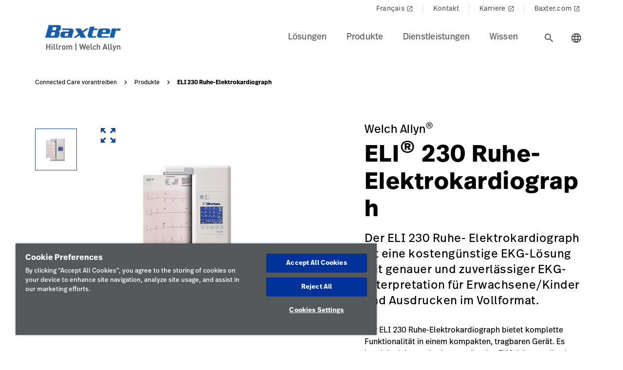

--- FILE ---
content_type: text/html;charset=utf-8
request_url: https://www.hillrom.ch/de/products/eli-230-electrocardiograph/
body_size: 20981
content:

<!DOCTYPE HTML>
<html lang="de">
    <head>
    <meta charset="UTF-8"/>
     
    <title>ELI 230 Ruhe-Elektrokardiograph | Hillrom</title>
    <meta name="viewport" content="width=device-width, initial-scale=1, user-scalable=yes"/>
    
    <meta name="description" content="Erfahren Sie mehr über den ELI 230 Ruhe-Elektrokardiographen. Informieren Sie sich über die Produkte und die Medizintechnik von Hillrom für die Gesundheitsbranche."/>
    <meta name="template" content="product-page"/>
    <meta property="og:title" content="ELI 230 Ruhe-Elektrokardiograph"/>
    <meta property="og:description" content="Erfahren Sie mehr über den ELI 230 Ruhe-Elektrokardiographen. Informieren Sie sich über die Produkte und die Medizintechnik von Hillrom für die Gesundheitsbranche."/>
    
    
    <meta name="lwsearch_title" content="ELI 230 Ruhe-Elektrokardiograph"/>
    <meta name="lwsearch_metaDescription" content="Erfahren Sie mehr über den ELI 230 Ruhe-Elektrokardiographen. Informieren Sie sich über die Produkte und die Medizintechnik von Hillrom für die Gesundheitsbranche."/>	
    <meta name="lwsearch_isInternalContent" content="false"/>
    <meta name="lwsearch_isAuthenticatedContent" content="false"/>
    
    <meta name="lwsearch_hideInInternalSearch" content="false"/>
    <meta name="lwsearch_region" content="emea"/>
    <meta name="lwsearch_country" content="ch"/>
    <meta name="lwsearch_language" content="de"/>
    
	
	<meta name="lwsearch_sub-categoryText" content="Ruhe-EKG"/>
	
	<meta name="lwsearch_care-settingText" content="Kardiologie,Primary Care Physician Office"/>
	
	<link rel="alternate" href="https://www.hillrom.ch/de/products/eli-230-electrocardiograph/" hreflang="x-default"/>
    

	<link rel="canonical" href="https://www.hillrom.ch/de/products/eli-230-electrocardiograph/"/>
	
	<link rel="alternate" hreflang="de-ch" href="https://www.hillrom.ch/de/products/eli-230-electrocardiograph/"/>
	
    <link rel="apple-touch-icon" sizes="180x180" href="https://assets.hillrom.com/is/image/hillrom/favicon?fmt=png-alpha"/>
    <link rel="shortcut icon" sizes="32x32" href="https://assets.hillrom.com/is/image/hillrom/favicon?fmt=png-alpha"/>
	<meta name="google-site-verification" content="RQ3oQqGnomuocEvUZ3Rpe22ZcUTo7tBYww6gsp4cIgs"/>
    <!-- Google Tag Manager -->
    <script nonce="hq5yxggcnj">(function(w,d,s,l,i){w[l]=w[l]||[];w[l].push({'gtm.start':
        new Date().getTime(),event:'gtm.js'});var f=d.getElementsByTagName(s)[0],
      j=d.createElement(s),dl=l!='dataLayer'?'&l='+l:'';j.async=true;j.src=
      'https://www.googletagmanager.com/gtm.js?id='+i+dl;f.parentNode.insertBefore(j,f);
    })(window,document,'script','dataLayer','GTM-KXLNVZV');</script>
    <!-- End Google Tag Manager -->
    <!--Alchemer code-->
    <script>
        window.addEventListener('message', function(event) {
          let iframeElem = document.querySelector('#alchemer-embed');
          if (iframeElem && event.data.caller === 'Alchemer') {
            iframeElem.height = event.data.payload;
          }
        });
        </script>  
        <!--beacon-->
        
        
        
            
                
                
                    <script type="module" id="lw-ui-lib" api-url="https://b8423715-8bf9-4eb6-beb4-8e713e925d75.applications.lucidworks.com" embed-token="UDxcErulF3SIfrRPYPjstO9JtFwwiQ8Q" src="https://storage.googleapis.com/sb-ui/springboard.esm.js" beacon="{}"></script>
                
            
        

    

    

    
<link crossorigin="anonymous" rel="stylesheet" href="https://use.typekit.net/izp2hec.css"/>
<link crossorigin="anonymous" href="https://fonts.googleapis.com/icon?family=Material+Icons|Material+Icons+Sharp" rel="stylesheet"/>

    
<link rel="stylesheet" href="/etc.clientlibs/hillrom/clientlibs/clientlib-base.min.66350476221330895d1ccd529d82b4ec.css" type="text/css">







	
	<script src="/content/hillrom/_jcr_content/servlets/apiendpoints.url.1765497600000.js" nonce="y34ttqkagi"></script>
		<script nonce="pefokep4fq">
			window.hillrom = {};
			if (typeof window.hillrom.apiUrl === 'undefined') {
				window.hillrom.apiUrl = {};
			}
			window.hillrom.apiUrl = (typeof objUrl === 'undefined') ? window.hillrom.apiUrl : objUrl;
			if (typeof window.hillrom.aem === 'undefined') {
				window.hillrom.aem = {};
			}
			if (typeof window.hillrom.aem.labels === 'undefined') {
				window.hillrom.aem.labels = {};
			}
			if (typeof window.hillrom.aem.labels.sendEmail === 'undefined') {
				window.hillrom.aem.labels.sendEmail = {};
			}
			window.hillrom.aem.labels.sendEmail.region= "emea"
			window.hillrom.aem.labels.sendEmail.country= "ch"
			window.hillrom.aem.labels.sendEmail.language= "de"
			if (typeof window.hillrom.aem.config === 'undefined') {
				window.hillrom.aem.config = {};
			}
			if (typeof window.hillrom.aem.config.emailPayload === 'undefined') {
				window.hillrom.aem.config.emailPayload = {};
			}
			window.hillrom.aem.config.emailPayload = {"url":"userStakeHolderNotificationEndpoint","method":"POST","payload":{}};
			if (typeof window.hillrom.aem.config.formValidation === 'undefined') {
				window.hillrom.aem.config.formValidation = {};
			}
			window.hillrom.aem.config.formValidation = {"rmaNo":{"regex":"^[0-9]*$","length":"9","maxLimitErrorMsg":"Sie haben die maximale Zeichenanzahl für die RMA-Nummer überschritten","minLength":"9","minLimitErrorMsg":"Sie haben die minimale Zeichenanzahl für die RMA-Nummer eingegeben","errorMsg":"Geben Sie bitte einen gültigen RMA-Wert ein"},"customerNo":{"regex":"^[0-9]*$","length":"8","maxLimitErrorMsg":"Sie haben die maximale Zeichenanzahl für die Kundennummer überschritten","minLength":"8","minLimitErrorMsg":"Sie haben die minimale Zeichenanzahl für die Kundennummer eingegeben","errorMsg":"Geben Sie bitte eine gültige Kundennummer ein"},"poNo":{"regex":"^([a-zA-Z0-9]|[a-zA-Z0-9]+-?)+$","length":"30","maxLimitErrorMsg":"Sie haben die maximale Zeichenanzahl für einen Auftrag überschritten","errorMsg":"Geben Sie bitte einen gültigen Auftrag ein"},"orderNo":{"regex":"^[0-9]*$","length":"8","maxLimitErrorMsg":"Sie haben die maximale Zeichenanzahl für dieses Feld überschritten","minLength":"8","minLimitErrorMsg":"Sie haben die minimale Zeichenanzahl für diese Felder eingegeben","errorMsg":"Geben Sie bitte einen gültigen Wert ein"},"firstName":{"regex":"^[a-zA-Z][a-zA-Z ]+$","length":"30","maxLimitErrorMsg":"Sie haben die maximale Zeichenanzahl für dieses Feld überschritten","errorMsg":"Geben Sie bitte einen gültigen Vornamen ein (z. B. Thomas)"},"lastName":{"regex":"^[a-zA-Z][a-zA-Z ]+$","length":"30","maxLimitErrorMsg":"Sie haben die maximale Zeichenanzahl für dieses Feld überschritten","errorMsg":"Geben Sie bitte einen gültigen Wert ein"},"email":{"regex":"^[a-zA-Z0-9._-]+@[a-zA-Z0-9.-]+.[a-zA-Z]{2,4}$","length":"60","maxLimitErrorMsg":"Sie haben die maximale Zeichenanzahl für dieses Feld überschritten","errorMsg":"Geben Sie bitte einen gültigen Wert ein"},"phone":{"regex":"^[0-9]*$","length":"15","maxLimitErrorMsg":"Sie haben die maximale Zeichenanzahl für dieses Feld überschritten","minLength":"10","minLimitErrorMsg":"Sie haben die minimale Zeichenanzahl für diese Felder eingegeben","errorMsg":"Geben Sie bitte einen gültigen Wert ein"},"facility":{"regex":"^[ A-Za-z0-9_@./#&+-]*$","length":"30","maxLimitErrorMsg":"Sie haben die maximale Zeichenanzahl für dieses Feld überschritten","errorMsg":"Geben Sie bitte einen gültigen Wert ein"},"fax":{"regex":"^[0-9]*$","length":"15","maxLimitErrorMsg":"Sie haben die maximale Zeichenanzahl für dieses Feld überschritten","minLength":"10","minLimitErrorMsg":"Sie haben die minimale Zeichenanzahl für diese Felder eingegeben","errorMsg":"Geben Sie bitte einen gültigen Wert ein"},"addressLine1":{"regex":"^[ A-Za-z0-9_@./#&+-]*$","length":"30","maxLimitErrorMsg":"Sie haben die maximale Zeichenanzahl für dieses Feld überschritten","errorMsg":"Geben Sie bitte einen gültigen Wert ein"},"addressLine2":{"regex":"^[ A-Za-z0-9_@./#&+-]*$","length":"30","maxLimitErrorMsg":"Sie haben die maximale Zeichenanzahl für dieses Feld überschritten","errorMsg":"Geben Sie bitte einen gültigen Wert ein"},"city":{"regex":"^[a-zA-Z][a-zA-Z ]+$","length":"30","maxLimitErrorMsg":"Sie haben die maximale Zeichenanzahl für dieses Feld überschritten","errorMsg":"Geben Sie bitte einen gültigen Wert ein"},"zipCode":{"regex":"^[0-9]*$","length":"5","maxLimitErrorMsg":"Sie haben die maximale Zeichenanzahl für dieses Feld überschritten","minLength":"5","minLimitErrorMsg":"Sie haben die minimale Zeichenanzahl für dieses Feld eingegeben","errorMsg":"Geben Sie bitte einen gültigen Wert ein"},"zipCodeCA":{"regex":"^[a-zA-Z0-9]+$","length":"6","maxLimitErrorMsg":"Sie haben die maximale Zeichenanzahl für dieses Feld überschritten","errorMsg":"Geben Sie bitte einen gültigen Wert ein"},"deviceNumber":{"regex":"^[a-zA-Z0-9]+$","length":"14","maxLimitErrorMsg":"Sie haben die maximale Zeichenanzahl für dieses Feld überschritten","errorMsg":"Geben Sie bitte einen gültigen Wert ein"},"agreementNo":{"regex":"^[0-9]*$","length":"8","maxLimitErrorMsg":"Sie haben die maximale Zeichenanzahl für dieses Feld überschritten","errorMsg":"Geben Sie bitte einen gültigen Wert ein"},"extensionNo":{"regex":"^[0-9]*$","length":"15","maxLimitErrorMsg":"Sie haben die maximale Zeichenanzahl für dieses Feld überschritten","errorMsg":"Geben Sie bitte einen gültigen Wert ein"},"jobFunction":{"regex":"^[ A-Za-z0-9_@./#&+-]*$","length":"30","maxLimitErrorMsg":"Sie haben die maximale Zeichenanzahl für dieses Feld überschritten","errorMsg":"Geben Sie bitte einen gültigen Wert ein"}};
			if (typeof window.hillrom.aem.config.common === 'undefined') {
				window.hillrom.aem.config.common = {};
			}
			window.hillrom.aem.config.common.googleRecaptchaKey = "6LceaeUUAAAAAC6Gfjp2AR-6WTHftxhaylfko-Rk";
			window.hillrom.aem.config.common.captchaErrorMsg = "Lösen Sie bitte das Captcha";
			if (typeof window.hillrom.aem.config.fetchCountryList === 'undefined') {
				window.hillrom.aem.config.fetchCountryList = {};
			}

			window.hillrom.aem.config.loginUrl = "";

			window.hillrom.aem.config.fetchCountryList = {"url":"fetchCountryStateMappingEndpoint","method":"GET","payload":{}};
			if (typeof window.hillrom.aem.homePage === 'undefined') {
				window.hillrom.aem.homePage = {};
			}
			window.hillrom.aem.homePage.imageUrlRV = "";
			window.hillrom.aem.homePage.hyperLinkRV = "/de/products/eli-230-electrocardiograph/";
			window.hillrom.aem.homePage.linkTextRV = "";
			window.hillrom.aem.homePage.descriptionRV= "";
			window.hillrom.aem.homePage.altTextRV= ""
			if (typeof window.dataLayer === 'undefined') {
				window.dataLayer = {};
			}
			if (typeof window.dataLayer.page === 'undefined') {
				window.dataLayer.page = {};
			}
			window.dataLayer.page.environment = "production";
			window.dataLayer.page.template = "product-page";
			window.dataLayer.page.language = "de";
			window.dataLayer.page.errorType = "";
			window.dataLayer.page.name = "de:products:eli-230-electrocardiograph";
			window.dataLayer.page.section = "Produkte";
			window.dataLayer.page.subSection = "ELI 230 Ruhe-Elektrokardiograph";
			window.dataLayer.page.geoRegion = "emea";
			window.dataLayer.page.country = "ch";
			window.dataLayer.page.url = "https://www.hillrom.ch/de/products/eli-230-electrocardiograph/";
			window.dataLayer.page.prevPageURL = "";
			window.dataLayer.page.title = "ELI 230 Ruhe-Elektrokardiograph";
			window.dataLayer.page.pageType = "product-page";
			window.dataLayer.page.category = "";
			window.dataLayer.page.contentGroup = "";
			window.dataLayer.page.pardotLeadScore  = "";
			window.dataLayer.page.testVariable = "";
    		if (typeof window.dataLayer.knowledgeResource === 'undefined') {
			window.dataLayer.knowledgeResource = {};
			}
			window.dataLayer.knowledgeResource.type = "";
		</script>
	

<script nonce="to9y14d8a6">
    //prehiding snippet for Adobe Target with asynchronous Launch deployment
    (function(g,b,d,f){(function(a,c,d){if(a){var e=b.createElement("style");e.id=c;e.innerHTML=d;a.appendChild(e)}})(b.getElementsByTagName("head")[0],"at-body-style",d);setTimeout(function(){var a=b.getElementsByTagName("head")[0];if(a){var c=b.getElementById("at-body-style");c&&a.removeChild(c)}},f)})(window,document,"body {opacity: 0 !important}",3E3);
</script>
    
    
    

    

    


        <script type="text/javascript" src="//assets.adobedtm.com/dd0231110329/8248881239e6/launch-ac38ede022d7.min.js" async></script>


    
    
    

    
</head>
    <body class="productdetailpage genericpage page basicpage">
    <!-- Google Tag Manager (noscript) -->
    <noscript><iframe src="https://www.googletagmanager.com/ns.html?id=GTM-KXLNVZV" height="0" width="0" style="display:none;visibility:hidden"></iframe></noscript>
    <!-- End Google Tag Manager (noscript) -->
    
        <div class="loader hide">
          <div class="loader__wrapper">
            <div class="loader__wrapper_image">
              <span class="loader-span"></span>
              <span class="loader-span"></span>
              <span class="loader-span"></span>
              <span class="loader-span"></span>
              <span class="loader-span"></span>
            </div>
          </div>
        </div>
    <a href="#skip-content" class="skip">Skip to Content</a>
    
        
        <div id="lwsearch_pageType" class="lwsearch_hide">product-page</div>
        <div id="lwsearch_baseType" class="lwsearch_hide">products</div>
    
	
    




<header-component>
  
  
    <script nonce="yy9yai5hmo">
      if (typeof window.hillrom === 'undefined') {
        window.hillrom = {};
      }
      if (typeof window.hillrom.aem === 'undefined') {
        window.hillrom.aem = {};
      }
      if (typeof window.hillrom.aem.labels === 'undefined') {
        window.hillrom.aem.labels = {};
      }
      if (typeof window.hillrom.aem.labels.searchFieldForm === 'undefined') {
        window.hillrom.aem.labels.searchFieldForm = {};
      }
      window.hillrom.aem.labels.searchFieldForm = {
        searchinputPlaceHolder: "Suche",
        searchUrl: "/de/search-results/",
        target: "",
        showSuggestions: 'true'
      };

      if (typeof window.hillrom.aem.config === 'undefined') {
        window.hillrom.aem.config = {};
      }
      if (typeof window.hillrom.aem.config.searchFieldForm === 'undefined') {
        window.hillrom.aem.config.searchFieldForm = {};
      }

      window.hillrom.aem.config.searchFieldForm = {
        typeAheadData: {
          url: "typeaHeadEndPoint",
          method: "GET"
        }
      };
    </script>

    
	
		<utility-nav-component>
			<div class="utility-nav-component">
				<ul class="utility-nav">
					<li class="utility-nav-list">
						<a class="anchor-tag utility-nav-item" role="tab" href="https://hillrom.ch/fr/">Français
							
								<span class="material-icons launch">
									launch
								</span>
							
						</a>
					</li>
				
					<li class="utility-nav-list">
						<a class="anchor-tag utility-nav-item" role="tab" href="/de/about-us/contact-us/">Kontakt
							
						</a>
					</li>
				
					<li class="utility-nav-list">
						<a class="anchor-tag utility-nav-item" role="tab" href="https://jobs.baxter.com/">Karriere
							
								<span class="material-icons launch">
									launch
								</span>
							
						</a>
					</li>
				
					<li class="utility-nav-list">
						<a class="anchor-tag utility-nav-item" role="tab" href="https://www.baxter.ch/de/">Baxter.com
							
								<span class="material-icons launch">
									launch
								</span>
							
						</a>
					</li>
				</ul>
			</div>
		</utility-nav-component>
	

    <div class="header-component  ">
      <header class="header-nav   ">
        
    
    <div id="sideNav" class="sidenav">
        <a tabindex="0" class="closebtn">
            <span class="material-icons">close</span>
        </a>
        <div class="sidenav-content">
            <ul class="primary-nav">
                
                    
                    
                        <li class="primary-nav__item">
                            <a class="anchor-tag header-menu-item" href="#lsungen" target="_self" aria-label="Artikel der Stufe eins lsungen" data-nav-context="header" data-nav-name="Lösungen" rel="noreferrer noopener">
                                Lösungen
                            </a> <span class="material-icons right-icon">
                                keyboard_arrow_right
                            </span>
                        </li>
                    
                
                    
                    
                        <li class="primary-nav__item">
                            <a class="anchor-tag header-menu-item" href="#produkte" target="_self" aria-label="Artikel der Stufe eins produkte" data-nav-context="header" data-nav-name="Produkte" rel="noreferrer noopener">
                                Produkte
                            </a> <span class="material-icons right-icon">
                                keyboard_arrow_right
                            </span>
                        </li>
                    
                
                    
                    
                        <li class="primary-nav__item">
                            <a class="anchor-tag header-menu-item" href="#dienstleistungen" target="_self" aria-label="Artikel der Stufe eins dienstleistungen" data-nav-context="header" data-nav-name="Dienstleistungen" rel="noreferrer noopener">
                                Dienstleistungen
                            </a> <span class="material-icons right-icon">
                                keyboard_arrow_right
                            </span>
                        </li>
                    
                
                    
                    
                        <li class="primary-nav__item">
                            <a class="anchor-tag header-menu-item" href="#wissen" target="_self" aria-label="Artikel der Stufe eins wissen" data-nav-context="header" data-nav-name="Wissen" rel="noreferrer noopener">
                                Wissen
                            </a> <span class="material-icons right-icon">
                                keyboard_arrow_right
                            </span>
                        </li>
                    
                
                
            </ul>
            <div class="country-icon icon"><span class="material-icons country color">language</span>
                <a class="anchor-tag header-menu-item icon-text country" role="button" href="#" target="_self" rel=" noreferrer noopener">
                    Land
                </a>
            </div>
            
	
		<utility-nav-component>
			<div class="utility-nav-component">
				<ul class="utility-nav">
					<li class="utility-nav-list">
						<a class="anchor-tag utility-nav-item" role="tab" href="https://hillrom.ch/fr/">Français
							
								<span class="material-icons launch">
									launch
								</span>
							
						</a>
					</li>
				
					<li class="utility-nav-list">
						<a class="anchor-tag utility-nav-item" role="tab" href="/de/about-us/contact-us/">Kontakt
							
						</a>
					</li>
				
					<li class="utility-nav-list">
						<a class="anchor-tag utility-nav-item" role="tab" href="https://jobs.baxter.com/">Karriere
							
								<span class="material-icons launch">
									launch
								</span>
							
						</a>
					</li>
				
					<li class="utility-nav-list">
						<a class="anchor-tag utility-nav-item" role="tab" href="https://www.baxter.ch/de/">Baxter.com
							
								<span class="material-icons launch">
									launch
								</span>
							
						</a>
					</li>
				</ul>
			</div>
		</utility-nav-component>
	

        </div>
    </div>

        
    
    <div id="sideNav" class="sidenav-header">
        <a tabindex="0" class="closebtn">
            <span class="material-icons">close</span>
        </a>
        <div class="sidenav-content">
            <ul class="primary-nav">
                
                <li class="primary-nav__item">
                    <a class="anchor-tag sign-out" href="/de/home/" id="signout" aria-label="Abmelden">
                        Abmelden
                    </a>
              </li>
            </ul>
            <div class="country-icon icon"><span class="material-icons country color">language</span>
                <a class="anchor-tag header-menu-item icon-text country" role="button" href="#" target="_self" rel=" noreferrer noopener">
                    Land
                </a>
            </div>
            
	
		<utility-nav-component>
			<div class="utility-nav-component">
				<ul class="utility-nav">
					<li class="utility-nav-list">
						<a class="anchor-tag utility-nav-item" role="tab" href="https://hillrom.ch/fr/">Français
							
								<span class="material-icons launch">
									launch
								</span>
							
						</a>
					</li>
				
					<li class="utility-nav-list">
						<a class="anchor-tag utility-nav-item" role="tab" href="/de/about-us/contact-us/">Kontakt
							
						</a>
					</li>
				
					<li class="utility-nav-list">
						<a class="anchor-tag utility-nav-item" role="tab" href="https://jobs.baxter.com/">Karriere
							
								<span class="material-icons launch">
									launch
								</span>
							
						</a>
					</li>
				
					<li class="utility-nav-list">
						<a class="anchor-tag utility-nav-item" role="tab" href="https://www.baxter.ch/de/">Baxter.com
							
								<span class="material-icons launch">
									launch
								</span>
							
						</a>
					</li>
				</ul>
			</div>
		</utility-nav-component>
	

        </div>
    </div>

        <div class="mobile-Menu">
          <a tabindex="0" id="headerMenu">
            <span class="material-icons color">menu</span>
          </a>
        </div>
        <div class="header-left">
          <a class="logo" href="/de/home/" data-nav-context="header" data-nav-name="logo">
            <picture>
              <source media="(min-width: 1024px)" srcset="https://assets.hillrom.com/is/image/hillrom/Baxter-Logo?$hillromLogo$&amp;fmt=png-alpha" alt="Baxter | Hillrom | Welch Allyn Logo"/>
              <source media="(max-width: 1023px)" srcset="https://assets.hillrom.com/is/image/hillrom/Baxter-Logo?$hillromLogo$&amp;fmt=png-alpha" alt="Baxter | Hillrom | Welch Allyn Logo"/>
              <img src="https://assets.hillrom.com/is/image/hillrom/Baxter-Logo?$hillromLogo$&fmt=png-alpha" alt="Baxter | Hillrom | Welch Allyn Logo" class="image-banner js-background background "/>
            </picture>
          </a>
        </div>
        <div class="header-right">
          <ul class="header-menu-content" role="tablist">
            
              <li class="header-menu">
                <a class="anchor-tag header-menu-item  
                " role="tab" href="#lsungen" target="_self" aria-label="Artikel der Stufe eins lsungen" data-nav-context="header" data-nav-name="Lösungen" rel="noreferrer noopener">
                  Lösungen
                </a>
              </li>
            
              <li class="header-menu">
                <a class="anchor-tag header-menu-item  
                " role="tab" href="#produkte" target="_self" aria-label="Artikel der Stufe eins produkte" data-nav-context="header" data-nav-name="Produkte" rel="noreferrer noopener">
                  Produkte
                </a>
              </li>
            
              <li class="header-menu">
                <a class="anchor-tag header-menu-item  
                " role="tab" href="#dienstleistungen" target="_self" aria-label="Artikel der Stufe eins dienstleistungen" data-nav-context="header" data-nav-name="Dienstleistungen" rel="noreferrer noopener">
                  Dienstleistungen
                </a>
              </li>
            
              <li class="header-menu">
                <a class="anchor-tag header-menu-item  
                " role="tab" href="#wissen" target="_self" aria-label="Artikel der Stufe eins wissen" data-nav-context="header" data-nav-name="Wissen" rel="noreferrer noopener">
                  Wissen
                </a>
              </li>
            
          </ul>
          <secondary-navigation role="navigation" aria-label="sekundäre Navigation modal">
            <div class="secondary-navigation">
              
                
    
    <div id="lsungen" class="nav-content" role="tabpanel">
        <div class="nav-content__left">
            <div class="nav-content__left__title">
                <span class="material-icons back-icon">
                    keyboard_arrow_left
                </span>
                <div class="nav-content__left__title-text">Lösungen</div>
                <span class="close-btn"><span class="material-icons close">close</span></span>
            </div>
            <div class="quick-links">
                <p></p>
                <ul class="list">
                    
                </ul>
            </div>
        </div>
        <div class="nav-content__right">
            <div class="tab-component">
                <div class="container">
                    <div class="container-tabs-list">
                        <ul id="lsungen-tabs" class="nav nav-tabs" role="tablist">

                            
                                
                                <li class="nav-item nav-item-level-two">
                                    <a href="/de/solutions/enable-earlier-diagnosis-and-treatment/" class="nav-link" data-nav-context="sub header" data-nav-name="Lösungen:Frühzeitige Diagnose und Behandlung ermöglichen">
                                        <div class="nav-link-text">Frühzeitige Diagnose und Behandlung ermöglichen
                                            <span class="material-icons"> keyboard_arrow_right</span>
                                        </div>
                                    </a>
                                </li>
                            
                                
                                <li class="nav-item nav-item-level-two">
                                    <a href="/de/solutions/accelerate-patient-recovery/" class="nav-link" data-nav-context="sub header" data-nav-name="Lösungen:Patientengenesung beschleunigen">
                                        <div class="nav-link-text">Patientengenesung beschleunigen
                                            <span class="material-icons"> keyboard_arrow_right</span>
                                        </div>
                                    </a>
                                </li>
                            
                                
                                <li class="nav-item nav-item-level-two">
                                    <a href="/de/solutions/simplify-clinical-communication-and-collaboration/" class="nav-link" data-nav-context="sub header" data-nav-name="Lösungen:Klinische Kommunikation und Zusammenarbeit vereinfachen">
                                        <div class="nav-link-text">Klinische Kommunikation und Zusammenarbeit vereinfachen
                                            <span class="material-icons"> keyboard_arrow_right</span>
                                        </div>
                                    </a>
                                </li>
                            
                                
                                <li class="nav-item nav-item-level-two">
                                    <a href="/de/solutions/optimize-surgical-efficiency-and-safety/" class="nav-link" data-nav-context="sub header" data-nav-name="Lösungen:Chirurgische Effizienz und Sicherheit optimieren">
                                        <div class="nav-link-text">Chirurgische Effizienz und Sicherheit optimieren
                                            <span class="material-icons"> keyboard_arrow_right</span>
                                        </div>
                                    </a>
                                </li>
                            
                                
                                <li class="nav-item nav-item-level-two">
                                    <a href="/de/solutions/shift-care-closer-to-home/" class="nav-link" data-nav-context="sub header" data-nav-name="Lösungen:Pflege in unmittelbarer Nähe">
                                        <div class="nav-link-text">Pflege in unmittelbarer Nähe
                                            <span class="material-icons"> keyboard_arrow_right</span>
                                        </div>
                                    </a>
                                </li>
                            
                            
                            <li class="nav-item nav-item-view-all">
                                <a href="/de/solutions/" class="nav-link" data-nav-context="sub header" data-nav-name="Lösungen:Alle anzeigen" rel="noreferrer noopener">
                                    <div class="nav-link-text">Alle anzeigen</div>
                                </a>
                            </li>
                        </ul>
                    </div>
                    <div id="lsungen-content" class="tab-content" role="tablist">
                        
                        
                            <div id="frhzeitigediagnoseundbehandlungermglichen-lsungen" class="card tab-pane fade" role="tabpanel" aria-label="tab-frhzeitigediagnoseundbehandlungermglichen-lsungen">
                                <div class="card-header" role="tab" id="heading-frhzeitigediagnoseundbehandlungermglichen-lsungen">
                                    <div>
                                        
                                        <a class="mnav-link mnav-link-level-two collapsed" href="/de/solutions/enable-earlier-diagnosis-and-treatment/">
                                            Frühzeitige Diagnose und Behandlung ermöglichen
                                            <span class="material-icons arrow-down">keyboard_arrow_up</span>
                                        </a>
                                    </div>
                                </div>
                                <div id="collapse-frhzeitigediagnoseundbehandlungermglichen-lsungen" class="collapse" data-parent="#lsungen-content" role="tabpanel" aria-label="heading-frhzeitigediagnoseundbehandlungermglichen-lsungen">
                                    <div class="card-body">
                                        <div class='tertiary-tab-content'>
                                            <div class='header'>
                                                <div class="header-text h4">
                                                    Frühzeitige Diagnose und Behandlung ermöglichen</div>
                                                <a class='anchor-tag view-all' role='button' rel='noreferrer noopener' data-nav-context="sub header" data-nav-name="Lösungen:Frühzeitige Diagnose und Behandlung ermöglichen:Alle anzeigen">
                                                     </a>
                                            </div>
                                            <ul class='tertiary-nav'>
                                                
                                            </ul>
                                            <a class='anchor-tag m-view-all' role='button' target='_blank' rel='noreferrer noopener'>
                                                 </a>
                                        </div>
                                        <div class="data-points">
                                            <div class="data-percentage">
                                            </div>
                                            <div class="data-point-space"></div>
                                            <div class="data-desc">
                                            </div>
                                        </div>
                                        <div class="copyright">
                                        </div>
                                    </div>
                                </div>
                            </div>
                        
                            <div id="patientengenesungbeschleunigen-lsungen" class="card tab-pane fade" role="tabpanel" aria-label="tab-patientengenesungbeschleunigen-lsungen">
                                <div class="card-header" role="tab" id="heading-patientengenesungbeschleunigen-lsungen">
                                    <div>
                                        
                                        <a class="mnav-link mnav-link-level-two collapsed" href="/de/solutions/accelerate-patient-recovery/">
                                            Patientengenesung beschleunigen
                                            <span class="material-icons arrow-down">keyboard_arrow_up</span>
                                        </a>
                                    </div>
                                </div>
                                <div id="collapse-patientengenesungbeschleunigen-lsungen" class="collapse" data-parent="#lsungen-content" role="tabpanel" aria-label="heading-patientengenesungbeschleunigen-lsungen">
                                    <div class="card-body">
                                        <div class='tertiary-tab-content'>
                                            <div class='header'>
                                                <div class="header-text h4">
                                                    Patientengenesung beschleunigen</div>
                                                <a class='anchor-tag view-all' role='button' rel='noreferrer noopener' data-nav-context="sub header" data-nav-name="Lösungen:Patientengenesung beschleunigen:Alle anzeigen">
                                                     </a>
                                            </div>
                                            <ul class='tertiary-nav'>
                                                
                                            </ul>
                                            <a class='anchor-tag m-view-all' role='button' target='_blank' rel='noreferrer noopener'>
                                                 </a>
                                        </div>
                                        <div class="data-points">
                                            <div class="data-percentage">
                                            </div>
                                            <div class="data-point-space"></div>
                                            <div class="data-desc">
                                            </div>
                                        </div>
                                        <div class="copyright">
                                        </div>
                                    </div>
                                </div>
                            </div>
                        
                            <div id="klinischekommunikationundzusammenarbeitvereinfachen-lsungen" class="card tab-pane fade" role="tabpanel" aria-label="tab-klinischekommunikationundzusammenarbeitvereinfachen-lsungen">
                                <div class="card-header" role="tab" id="heading-klinischekommunikationundzusammenarbeitvereinfachen-lsungen">
                                    <div>
                                        
                                        <a class="mnav-link mnav-link-level-two collapsed" href="/de/solutions/simplify-clinical-communication-and-collaboration/">
                                            Klinische Kommunikation und Zusammenarbeit vereinfachen
                                            <span class="material-icons arrow-down">keyboard_arrow_up</span>
                                        </a>
                                    </div>
                                </div>
                                <div id="collapse-klinischekommunikationundzusammenarbeitvereinfachen-lsungen" class="collapse" data-parent="#lsungen-content" role="tabpanel" aria-label="heading-klinischekommunikationundzusammenarbeitvereinfachen-lsungen">
                                    <div class="card-body">
                                        <div class='tertiary-tab-content'>
                                            <div class='header'>
                                                <div class="header-text h4">
                                                    Klinische Kommunikation und Zusammenarbeit vereinfachen</div>
                                                <a class='anchor-tag view-all' role='button' rel='noreferrer noopener' data-nav-context="sub header" data-nav-name="Lösungen:Klinische Kommunikation und Zusammenarbeit vereinfachen:Alle anzeigen">
                                                     </a>
                                            </div>
                                            <ul class='tertiary-nav'>
                                                
                                            </ul>
                                            <a class='anchor-tag m-view-all' role='button' target='_blank' rel='noreferrer noopener'>
                                                 </a>
                                        </div>
                                        <div class="data-points">
                                            <div class="data-percentage">
                                            </div>
                                            <div class="data-point-space"></div>
                                            <div class="data-desc">
                                            </div>
                                        </div>
                                        <div class="copyright">
                                        </div>
                                    </div>
                                </div>
                            </div>
                        
                            <div id="chirurgischeeffizienzundsicherheitoptimieren-lsungen" class="card tab-pane fade" role="tabpanel" aria-label="tab-chirurgischeeffizienzundsicherheitoptimieren-lsungen">
                                <div class="card-header" role="tab" id="heading-chirurgischeeffizienzundsicherheitoptimieren-lsungen">
                                    <div>
                                        
                                        <a class="mnav-link mnav-link-level-two collapsed" href="/de/solutions/optimize-surgical-efficiency-and-safety/">
                                            Chirurgische Effizienz und Sicherheit optimieren
                                            <span class="material-icons arrow-down">keyboard_arrow_up</span>
                                        </a>
                                    </div>
                                </div>
                                <div id="collapse-chirurgischeeffizienzundsicherheitoptimieren-lsungen" class="collapse" data-parent="#lsungen-content" role="tabpanel" aria-label="heading-chirurgischeeffizienzundsicherheitoptimieren-lsungen">
                                    <div class="card-body">
                                        <div class='tertiary-tab-content'>
                                            <div class='header'>
                                                <div class="header-text h4">
                                                    Chirurgische Effizienz und Sicherheit optimieren</div>
                                                <a class='anchor-tag view-all' role='button' rel='noreferrer noopener' data-nav-context="sub header" data-nav-name="Lösungen:Chirurgische Effizienz und Sicherheit optimieren:Alle anzeigen">
                                                     </a>
                                            </div>
                                            <ul class='tertiary-nav'>
                                                
                                            </ul>
                                            <a class='anchor-tag m-view-all' role='button' target='_blank' rel='noreferrer noopener'>
                                                 </a>
                                        </div>
                                        <div class="data-points">
                                            <div class="data-percentage">
                                            </div>
                                            <div class="data-point-space"></div>
                                            <div class="data-desc">
                                            </div>
                                        </div>
                                        <div class="copyright">
                                        </div>
                                    </div>
                                </div>
                            </div>
                        
                            <div id="pflegeinunmittelbarernhe-lsungen" class="card tab-pane fade" role="tabpanel" aria-label="tab-pflegeinunmittelbarernhe-lsungen">
                                <div class="card-header" role="tab" id="heading-pflegeinunmittelbarernhe-lsungen">
                                    <div>
                                        
                                        <a class="mnav-link mnav-link-level-two collapsed" href="/de/solutions/shift-care-closer-to-home/">
                                            Pflege in unmittelbarer Nähe
                                            <span class="material-icons arrow-down">keyboard_arrow_up</span>
                                        </a>
                                    </div>
                                </div>
                                <div id="collapse-pflegeinunmittelbarernhe-lsungen" class="collapse" data-parent="#lsungen-content" role="tabpanel" aria-label="heading-pflegeinunmittelbarernhe-lsungen">
                                    <div class="card-body">
                                        <div class='tertiary-tab-content'>
                                            <div class='header'>
                                                <div class="header-text h4">
                                                    Pflege in unmittelbarer Nähe</div>
                                                <a class='anchor-tag view-all' role='button' rel='noreferrer noopener' data-nav-context="sub header" data-nav-name="Lösungen:Pflege in unmittelbarer Nähe:Alle anzeigen">
                                                     </a>
                                            </div>
                                            <ul class='tertiary-nav'>
                                                
                                            </ul>
                                            <a class='anchor-tag m-view-all' role='button' target='_blank' rel='noreferrer noopener'>
                                                 </a>
                                        </div>
                                        <div class="data-points">
                                            <div class="data-percentage">
                                            </div>
                                            <div class="data-point-space"></div>
                                            <div class="data-desc">
                                            </div>
                                        </div>
                                        <div class="copyright">
                                        </div>
                                    </div>
                                </div>
                            </div>
                        
                        <div id="lsungen-view-all" class="card tab-pane fade" role="tabpanel" aria-label="tab-0">
                            <div class="card-header" role="tab" id="heading-lsungen-view-all">
                                <div>
                                    <a class="mnav-link mnav-link-view-all collapsed" href="/de/solutions/" target="_blank" rel="noreferrer noopener">
                                        Alle anzeigen
                                    </a>
                                </div>
                            </div>
                        </div>
                    </div>
                </div>
            </div>
        </div>
    </div>

              
                
    
    <div id="produkte" class="nav-content" role="tabpanel">
        <div class="nav-content__left">
            <div class="nav-content__left__title">
                <span class="material-icons back-icon">
                    keyboard_arrow_left
                </span>
                <div class="nav-content__left__title-text">Produkte</div>
                <span class="close-btn"><span class="material-icons close">close</span></span>
            </div>
            <div class="quick-links">
                <p>Quick Links</p>
                <ul class="list">
                    
                        <li class="link">
                            <a class="anchor-tag" href="https://emeaservice.hillrom.com/uk/en" data-nav-context="header quick-links" data-nav-name="Ersatzteile Hillrom &amp; Chirurgische Lösungen" rel="noreferrer noopener">
                                Ersatzteile Hillrom &amp; Chirurgische Lösungen

                                
                                    <span class="material-icons launch">
                                        launch
                                    </span>
                                
                            </a>
                        </li>
                    
                </ul>
            </div>
        </div>
        <div class="nav-content__right">
            <div class="tab-component">
                <div class="container">
                    <div class="container-tabs-list">
                        <ul id="produkte-tabs" class="nav nav-tabs" role="tablist">

                            
                                <li class="nav-item">
                                    <a href="#smartbettenundmatratzen-produkte" class="nav-link" data-toggle="tab" role="tab" data-nav-context="sub header" data-nav-name="Produkte:Smart Betten und Matratzen">
                                        <div class="nav-link-text">Smart Betten und Matratzen
                                            <span class="material-icons"> keyboard_arrow_right</span>
                                        </div>
                                    </a>
                                </li>
                                
                            
                                <li class="nav-item">
                                    <a href="#patientenberwachung-produkte" class="nav-link" data-toggle="tab" role="tab" data-nav-context="sub header" data-nav-name="Produkte:Patientenüberwachung">
                                        <div class="nav-link-text">Patientenüberwachung
                                            <span class="material-icons"> keyboard_arrow_right</span>
                                        </div>
                                    </a>
                                </li>
                                
                            
                                <li class="nav-item">
                                    <a href="#sicherehebeundtransportlsungen-produkte" class="nav-link" data-toggle="tab" role="tab" data-nav-context="sub header" data-nav-name="Produkte:Sichere Hebe- und Transportlösungen">
                                        <div class="nav-link-text">Sichere Hebe- und Transportlösungen
                                            <span class="material-icons"> keyboard_arrow_right</span>
                                        </div>
                                    </a>
                                </li>
                                
                            
                                <li class="nav-item">
                                    <a href="#klinischerworkflow-produkte" class="nav-link" data-toggle="tab" role="tab" data-nav-context="sub header" data-nav-name="Produkte:Klinischer Workflow">
                                        <div class="nav-link-text">Klinischer Workflow
                                            <span class="material-icons"> keyboard_arrow_right</span>
                                        </div>
                                    </a>
                                </li>
                                
                            
                                <li class="nav-item">
                                    <a href="#patientenpositionierung-produkte" class="nav-link" data-toggle="tab" role="tab" data-nav-context="sub header" data-nav-name="Produkte:Patientenpositionierung">
                                        <div class="nav-link-text">Patientenpositionierung
                                            <span class="material-icons"> keyboard_arrow_right</span>
                                        </div>
                                    </a>
                                </li>
                                
                            
                                <li class="nav-item">
                                    <a href="#integriertevernetzung-produkte" class="nav-link" data-toggle="tab" role="tab" data-nav-context="sub header" data-nav-name="Produkte:Integrierte Vernetzung">
                                        <div class="nav-link-text">Integrierte Vernetzung
                                            <span class="material-icons"> keyboard_arrow_right</span>
                                        </div>
                                    </a>
                                </li>
                                
                            
                                <li class="nav-item">
                                    <a href="#diagnostischekardiologie-produkte" class="nav-link" data-toggle="tab" role="tab" data-nav-context="sub header" data-nav-name="Produkte:Diagnostische Kardiologie">
                                        <div class="nav-link-text">Diagnostische Kardiologie
                                            <span class="material-icons"> keyboard_arrow_right</span>
                                        </div>
                                    </a>
                                </li>
                                
                            
                                <li class="nav-item">
                                    <a href="#rztlicheuntersuchungunddiagnose-produkte" class="nav-link" data-toggle="tab" role="tab" data-nav-context="sub header" data-nav-name="Produkte:Ärztliche Untersuchung und Diagnose">
                                        <div class="nav-link-text">Ärztliche Untersuchung und Diagnose
                                            <span class="material-icons"> keyboard_arrow_right</span>
                                        </div>
                                    </a>
                                </li>
                                
                            
                                <li class="nav-item">
                                    <a href="#krankenhausmbel-produkte" class="nav-link" data-toggle="tab" role="tab" data-nav-context="sub header" data-nav-name="Produkte:Krankenhausmöbel">
                                        <div class="nav-link-text">Krankenhausmöbel
                                            <span class="material-icons"> keyboard_arrow_right</span>
                                        </div>
                                    </a>
                                </li>
                                
                            
                            
                            <li class="nav-item nav-item-view-all">
                                <a href="/de/products/" class="nav-link" data-nav-context="sub header" data-nav-name="Produkte:Alle anzeigen" rel="noreferrer noopener">
                                    <div class="nav-link-text">Alle anzeigen</div>
                                </a>
                            </li>
                        </ul>
                    </div>
                    <div id="produkte-content" class="tab-content" role="tablist">
                        <div id="produkte-quick-links" class="card tab-pane fade" role="tabpanel" aria-label="tab-0">
                            <div class="card-header" role="tab" id="heading-produkte">
                                <div>
                                    <a class="mnav-link collapsed" data-toggle="collapse" href="#produkte-collapse-quick-links" aria-expanded="true" aria-controls="collapse-0">
                                        Quick Links
                                        <span class="material-icons arrow-down">keyboard_arrow_up</span>
                                    </a>
                                </div>
                            </div>
                            <div id="produkte-collapse-quick-links" class="collapse" data-parent="#produkte-content" role="tabpanel" aria-label="heading-produkte">
                                <div class="card-body">
                                    <ul class='list'>
                                        
                                            <li class='link'>
                                                <a class='anchor-tag' role='button' href='https://emeaservice.hillrom.com/uk/en' target='_blank' rel='noreferrer noopener' data-nav-context="header quick-links" data-nav-name="Ersatzteile Hillrom &amp; Chirurgische Lösungen">
                                                    Ersatzteile Hillrom &amp; Chirurgische Lösungen
                                                    
                                                        <span class='material-icons launch'> launch </span>
                                                    
                                                </a>
                                            </li>
                                        
                                    </ul>
                                    <div class="data-points">
                                        <div class="data-percentage">
                                        </div>
                                        <div class="data-point-space"></div>
                                        <div class="data-desc">
                                        </div>
                                    </div>
                                    <div class="copyright">
                                    </div>
                                </div>
                            </div>
                        </div>
                        
                            <div id="smartbettenundmatratzen-produkte" class="card tab-pane fade" role="tabpanel" aria-label="tab-smartbettenundmatratzen-produkte">
                                <div class="card-header" role="tab" id="heading-smartbettenundmatratzen-produkte">
                                    <div>
                                        <a class="mnav-link collapsed" data-toggle="collapse" href="#collapse-smartbettenundmatratzen-produkte" aria-expanded="true" aria-controls="collapse-smartbettenundmatratzen-produkte">
                                            Smart Betten und Matratzen
                                            <span class="material-icons arrow-down">keyboard_arrow_up</span>
                                        </a>
                                        
                                    </div>
                                </div>
                                <div id="collapse-smartbettenundmatratzen-produkte" class="collapse" data-parent="#produkte-content" role="tabpanel" aria-label="heading-smartbettenundmatratzen-produkte">
                                    <div class="card-body">
                                        <div class='tertiary-tab-content'>
                                            <div class='header'>
                                                <div class="header-text h4">
                                                    Smart Betten und Matratzen</div>
                                                <a class='anchor-tag view-all' role='button' href='/de/products-category/smart-beds-and-surfaces/' rel='noreferrer noopener' data-nav-context="sub header" data-nav-name="Produkte:Smart Betten und Matratzen:Alle anzeigen">
                                                    Alle anzeigen </a>
                                            </div>
                                            <ul class='tertiary-nav'>
                                                
                                                    <li class='tertiary-nav__item'> <a href='/de/products-category/smart-beds-and-surfaces/medical-surgical-medsurg/' class='anchor-tag' rel='noreferrer noopener Normalstation' data-nav-context="sub header" data-nav-name="Produkte:Smart Betten und Matratzen:Normalstation">
                                                            Normalstation</a>
                                                    </li>
                                                
                                                    <li class='tertiary-nav__item'> <a href='/de/products-category/smart-beds-and-surfaces/intensive-care-unit-icu/' class='anchor-tag' rel='noreferrer noopener Intensivstation (ITS)' data-nav-context="sub header" data-nav-name="Produkte:Smart Betten und Matratzen:Intensivstation (ITS)">
                                                            Intensivstation (ITS)</a>
                                                    </li>
                                                
                                                    <li class='tertiary-nav__item'> <a href='/de/products-category/smart-beds-and-surfaces/bariatric/' class='anchor-tag' rel='noreferrer noopener Bariatrische Versorgung' data-nav-context="sub header" data-nav-name="Produkte:Smart Betten und Matratzen:Bariatrische Versorgung">
                                                            Bariatrische Versorgung</a>
                                                    </li>
                                                
                                                    <li class='tertiary-nav__item'> <a href='/de/products-category/smart-beds-and-surfaces/labor-delivery-postpartum/' class='anchor-tag' rel='noreferrer noopener Geburtshilfe &amp; Entbindung' data-nav-context="sub header" data-nav-name="Produkte:Smart Betten und Matratzen:Geburtshilfe &amp; Entbindung">
                                                            Geburtshilfe &amp; Entbindung</a>
                                                    </li>
                                                
                                                    <li class='tertiary-nav__item'> <a href='/de/products-category/smart-beds-and-surfaces/long-term-care-facility/' class='anchor-tag' rel='noreferrer noopener Einrichtung zur Langzeitpflege' data-nav-context="sub header" data-nav-name="Produkte:Smart Betten und Matratzen:Einrichtung zur Langzeitpflege">
                                                            Einrichtung zur Langzeitpflege</a>
                                                    </li>
                                                
                                                    <li class='tertiary-nav__item'> <a href='/de/products-category/smart-beds-and-surfaces/home-care/' class='anchor-tag' rel='noreferrer noopener Häusliche Pflege' data-nav-context="sub header" data-nav-name="Produkte:Smart Betten und Matratzen:Häusliche Pflege">
                                                            Häusliche Pflege</a>
                                                    </li>
                                                
                                                    <li class='tertiary-nav__item'> <a href='/de/products-category/smart-beds-and-surfaces/acute-care-surfaces/' class='anchor-tag' rel='noreferrer noopener Akutpflege – Therapiematratzen' data-nav-context="sub header" data-nav-name="Produkte:Smart Betten und Matratzen:Akutpflege – Therapiematratzen">
                                                            Akutpflege – Therapiematratzen</a>
                                                    </li>
                                                
                                            </ul>
                                            <a class='anchor-tag m-view-all' role='button' href='/de/products-category/smart-beds-and-surfaces/' target='_blank' rel='noreferrer noopener'>
                                                Alle anzeigen </a>
                                        </div>
                                        <div class="data-points">
                                            <div class="data-percentage">
                                            </div>
                                            <div class="data-point-space"></div>
                                            <div class="data-desc">
                                            </div>
                                        </div>
                                        <div class="copyright">
                                        </div>
                                    </div>
                                </div>
                            </div>
                        
                            <div id="patientenberwachung-produkte" class="card tab-pane fade" role="tabpanel" aria-label="tab-patientenberwachung-produkte">
                                <div class="card-header" role="tab" id="heading-patientenberwachung-produkte">
                                    <div>
                                        <a class="mnav-link collapsed" data-toggle="collapse" href="#collapse-patientenberwachung-produkte" aria-expanded="true" aria-controls="collapse-patientenberwachung-produkte">
                                            Patientenüberwachung
                                            <span class="material-icons arrow-down">keyboard_arrow_up</span>
                                        </a>
                                        
                                    </div>
                                </div>
                                <div id="collapse-patientenberwachung-produkte" class="collapse" data-parent="#produkte-content" role="tabpanel" aria-label="heading-patientenberwachung-produkte">
                                    <div class="card-body">
                                        <div class='tertiary-tab-content'>
                                            <div class='header'>
                                                <div class="header-text h4">
                                                    Patientenüberwachung</div>
                                                <a class='anchor-tag view-all' role='button' href='/de/products-category/patient-monitoring/' rel='noreferrer noopener' data-nav-context="sub header" data-nav-name="Produkte:Patientenüberwachung:Alle anzeigen">
                                                    Alle anzeigen </a>
                                            </div>
                                            <ul class='tertiary-nav'>
                                                
                                                    <li class='tertiary-nav__item'> <a href='/de/products-category/patient-monitoring/vital-signs-monitors/' class='anchor-tag' rel='noreferrer noopener Vitalparameter' data-nav-context="sub header" data-nav-name="Produkte:Patientenüberwachung:Vitalparameter">
                                                            Vitalparameter</a>
                                                    </li>
                                                
                                                    <li class='tertiary-nav__item'> <a href='/de/products-category/patient-monitoring/continuous-monitoring/' class='anchor-tag' rel='noreferrer noopener Kontinuierliche Überwachung' data-nav-context="sub header" data-nav-name="Produkte:Patientenüberwachung:Kontinuierliche Überwachung">
                                                            Kontinuierliche Überwachung</a>
                                                    </li>
                                                
                                            </ul>
                                            <a class='anchor-tag m-view-all' role='button' href='/de/products-category/patient-monitoring/' target='_blank' rel='noreferrer noopener'>
                                                Alle anzeigen </a>
                                        </div>
                                        <div class="data-points">
                                            <div class="data-percentage">
                                            </div>
                                            <div class="data-point-space"></div>
                                            <div class="data-desc">
                                            </div>
                                        </div>
                                        <div class="copyright">
                                        </div>
                                    </div>
                                </div>
                            </div>
                        
                            <div id="sicherehebeundtransportlsungen-produkte" class="card tab-pane fade" role="tabpanel" aria-label="tab-sicherehebeundtransportlsungen-produkte">
                                <div class="card-header" role="tab" id="heading-sicherehebeundtransportlsungen-produkte">
                                    <div>
                                        <a class="mnav-link collapsed" data-toggle="collapse" href="#collapse-sicherehebeundtransportlsungen-produkte" aria-expanded="true" aria-controls="collapse-sicherehebeundtransportlsungen-produkte">
                                            Sichere Hebe- und Transportlösungen
                                            <span class="material-icons arrow-down">keyboard_arrow_up</span>
                                        </a>
                                        
                                    </div>
                                </div>
                                <div id="collapse-sicherehebeundtransportlsungen-produkte" class="collapse" data-parent="#produkte-content" role="tabpanel" aria-label="heading-sicherehebeundtransportlsungen-produkte">
                                    <div class="card-body">
                                        <div class='tertiary-tab-content'>
                                            <div class='header'>
                                                <div class="header-text h4">
                                                    Sichere Hebe- und Transportlösungen</div>
                                                <a class='anchor-tag view-all' role='button' href='/de/products-category/safe-patient-handling-and-mobility/' rel='noreferrer noopener' data-nav-context="sub header" data-nav-name="Produkte:Sichere Hebe- und Transportlösungen:Alle anzeigen">
                                                    Alle anzeigen </a>
                                            </div>
                                            <ul class='tertiary-nav'>
                                                
                                                    <li class='tertiary-nav__item'> <a href='/de/products-category/safe-patient-handling-and-mobility/patient-lifts/' class='anchor-tag' rel='noreferrer noopener Patientenlifter' data-nav-context="sub header" data-nav-name="Produkte:Sichere Hebe- und Transportlösungen:Patientenlifter">
                                                            Patientenlifter</a>
                                                    </li>
                                                
                                                    <li class='tertiary-nav__item'> <a href='/de/products-category/safe-patient-handling-and-mobility/stretchers/' class='anchor-tag' rel='noreferrer noopener Transportliegen' data-nav-context="sub header" data-nav-name="Produkte:Sichere Hebe- und Transportlösungen:Transportliegen">
                                                            Transportliegen</a>
                                                    </li>
                                                
                                            </ul>
                                            <a class='anchor-tag m-view-all' role='button' href='/de/products-category/safe-patient-handling-and-mobility/' target='_blank' rel='noreferrer noopener'>
                                                Alle anzeigen </a>
                                        </div>
                                        <div class="data-points">
                                            <div class="data-percentage">
                                            </div>
                                            <div class="data-point-space"></div>
                                            <div class="data-desc">
                                            </div>
                                        </div>
                                        <div class="copyright">
                                        </div>
                                    </div>
                                </div>
                            </div>
                        
                            <div id="klinischerworkflow-produkte" class="card tab-pane fade" role="tabpanel" aria-label="tab-klinischerworkflow-produkte">
                                <div class="card-header" role="tab" id="heading-klinischerworkflow-produkte">
                                    <div>
                                        <a class="mnav-link collapsed" data-toggle="collapse" href="#collapse-klinischerworkflow-produkte" aria-expanded="true" aria-controls="collapse-klinischerworkflow-produkte">
                                            Klinischer Workflow
                                            <span class="material-icons arrow-down">keyboard_arrow_up</span>
                                        </a>
                                        
                                    </div>
                                </div>
                                <div id="collapse-klinischerworkflow-produkte" class="collapse" data-parent="#produkte-content" role="tabpanel" aria-label="heading-klinischerworkflow-produkte">
                                    <div class="card-body">
                                        <div class='tertiary-tab-content'>
                                            <div class='header'>
                                                <div class="header-text h4">
                                                    Klinischer Workflow</div>
                                                <a class='anchor-tag view-all' role='button' href='/de/products-category/surgical-workflow/' rel='noreferrer noopener' data-nav-context="sub header" data-nav-name="Produkte:Klinischer Workflow:Alle anzeigen">
                                                    Alle anzeigen </a>
                                            </div>
                                            <ul class='tertiary-nav'>
                                                
                                                    <li class='tertiary-nav__item'> <a href='/de/products-category/surgical-workflow/equipment-booms/' class='anchor-tag' rel='noreferrer noopener Deckenversorgungseinheiten' data-nav-context="sub header" data-nav-name="Produkte:Klinischer Workflow:Deckenversorgungseinheiten">
                                                            Deckenversorgungseinheiten</a>
                                                    </li>
                                                
                                                    <li class='tertiary-nav__item'> <a href='/de/products-category/surgical-workflow/surgical-and-examination-lights/' class='anchor-tag' rel='noreferrer noopener OP- und Untersuchungsleuchten' data-nav-context="sub header" data-nav-name="Produkte:Klinischer Workflow:OP- und Untersuchungsleuchten">
                                                            OP- und Untersuchungsleuchten</a>
                                                    </li>
                                                
                                            </ul>
                                            <a class='anchor-tag m-view-all' role='button' href='/de/products-category/surgical-workflow/' target='_blank' rel='noreferrer noopener'>
                                                Alle anzeigen </a>
                                        </div>
                                        <div class="data-points">
                                            <div class="data-percentage">
                                            </div>
                                            <div class="data-point-space"></div>
                                            <div class="data-desc">
                                            </div>
                                        </div>
                                        <div class="copyright">
                                        </div>
                                    </div>
                                </div>
                            </div>
                        
                            <div id="patientenpositionierung-produkte" class="card tab-pane fade" role="tabpanel" aria-label="tab-patientenpositionierung-produkte">
                                <div class="card-header" role="tab" id="heading-patientenpositionierung-produkte">
                                    <div>
                                        <a class="mnav-link collapsed" data-toggle="collapse" href="#collapse-patientenpositionierung-produkte" aria-expanded="true" aria-controls="collapse-patientenpositionierung-produkte">
                                            Patientenpositionierung
                                            <span class="material-icons arrow-down">keyboard_arrow_up</span>
                                        </a>
                                        
                                    </div>
                                </div>
                                <div id="collapse-patientenpositionierung-produkte" class="collapse" data-parent="#produkte-content" role="tabpanel" aria-label="heading-patientenpositionierung-produkte">
                                    <div class="card-body">
                                        <div class='tertiary-tab-content'>
                                            <div class='header'>
                                                <div class="header-text h4">
                                                    Patientenpositionierung</div>
                                                <a class='anchor-tag view-all' role='button' href='/de/products-category/precision-positioning/' rel='noreferrer noopener' data-nav-context="sub header" data-nav-name="Produkte:Patientenpositionierung:Alle anzeigen">
                                                    Alle anzeigen </a>
                                            </div>
                                            <ul class='tertiary-nav'>
                                                
                                                    <li class='tertiary-nav__item'> <a href='/de/products-category/precision-positioning/surgical-tables/' class='anchor-tag' rel='noreferrer noopener OP-Tische' data-nav-context="sub header" data-nav-name="Produkte:Patientenpositionierung:OP-Tische">
                                                            OP-Tische</a>
                                                    </li>
                                                
                                                    <li class='tertiary-nav__item'> <a href='/de/products-category/precision-positioning/precision-positioning-table-accessories/' class='anchor-tag' rel='noreferrer noopener OP-Tischzubehör für präzise Patientenpositionierung' data-nav-context="sub header" data-nav-name="Produkte:Patientenpositionierung:OP-Tischzubehör für präzise Patientenpositionierung">
                                                            OP-Tischzubehör für präzise Patientenpositionierung</a>
                                                    </li>
                                                
                                            </ul>
                                            <a class='anchor-tag m-view-all' role='button' href='/de/products-category/precision-positioning/' target='_blank' rel='noreferrer noopener'>
                                                Alle anzeigen </a>
                                        </div>
                                        <div class="data-points">
                                            <div class="data-percentage">
                                            </div>
                                            <div class="data-point-space"></div>
                                            <div class="data-desc">
                                            </div>
                                        </div>
                                        <div class="copyright">
                                        </div>
                                    </div>
                                </div>
                            </div>
                        
                            <div id="integriertevernetzung-produkte" class="card tab-pane fade" role="tabpanel" aria-label="tab-integriertevernetzung-produkte">
                                <div class="card-header" role="tab" id="heading-integriertevernetzung-produkte">
                                    <div>
                                        <a class="mnav-link collapsed" data-toggle="collapse" href="#collapse-integriertevernetzung-produkte" aria-expanded="true" aria-controls="collapse-integriertevernetzung-produkte">
                                            Integrierte Vernetzung
                                            <span class="material-icons arrow-down">keyboard_arrow_up</span>
                                        </a>
                                        
                                    </div>
                                </div>
                                <div id="collapse-integriertevernetzung-produkte" class="collapse" data-parent="#produkte-content" role="tabpanel" aria-label="heading-integriertevernetzung-produkte">
                                    <div class="card-body">
                                        <div class='tertiary-tab-content'>
                                            <div class='header'>
                                                <div class="header-text h4">
                                                    Integrierte Vernetzung</div>
                                                <a class='anchor-tag view-all' role='button' href='/de/products-category/procedural-connectivity/' rel='noreferrer noopener' data-nav-context="sub header" data-nav-name="Produkte:Integrierte Vernetzung:Alle anzeigen">
                                                    Alle anzeigen </a>
                                            </div>
                                            <ul class='tertiary-nav'>
                                                
                                                    <li class='tertiary-nav__item'> <a href='/de/solutions/helion-integrated-surgical-system-solutions/' class='anchor-tag' rel='noreferrer noopener Helion™ Integriertes chirurgisches System' data-nav-context="sub header" data-nav-name="Produkte:Integrierte Vernetzung:Helion™ Integriertes chirurgisches System">
                                                            Helion™ Integriertes chirurgisches System</a>
                                                    </li>
                                                
                                                    <li class='tertiary-nav__item'> <a href='/de/products-category/procedural-connectivity/' class='anchor-tag' rel='noreferrer noopener Integrated Surgical Systems' data-nav-context="sub header" data-nav-name="Produkte:Integrierte Vernetzung:Integrated Surgical Systems">
                                                            Integrated Surgical Systems</a>
                                                    </li>
                                                
                                            </ul>
                                            <a class='anchor-tag m-view-all' role='button' href='/de/products-category/procedural-connectivity/' target='_blank' rel='noreferrer noopener'>
                                                Alle anzeigen </a>
                                        </div>
                                        <div class="data-points">
                                            <div class="data-percentage">
                                            </div>
                                            <div class="data-point-space"></div>
                                            <div class="data-desc">
                                            </div>
                                        </div>
                                        <div class="copyright">
                                        </div>
                                    </div>
                                </div>
                            </div>
                        
                            <div id="diagnostischekardiologie-produkte" class="card tab-pane fade" role="tabpanel" aria-label="tab-diagnostischekardiologie-produkte">
                                <div class="card-header" role="tab" id="heading-diagnostischekardiologie-produkte">
                                    <div>
                                        <a class="mnav-link collapsed" data-toggle="collapse" href="#collapse-diagnostischekardiologie-produkte" aria-expanded="true" aria-controls="collapse-diagnostischekardiologie-produkte">
                                            Diagnostische Kardiologie
                                            <span class="material-icons arrow-down">keyboard_arrow_up</span>
                                        </a>
                                        
                                    </div>
                                </div>
                                <div id="collapse-diagnostischekardiologie-produkte" class="collapse" data-parent="#produkte-content" role="tabpanel" aria-label="heading-diagnostischekardiologie-produkte">
                                    <div class="card-body">
                                        <div class='tertiary-tab-content'>
                                            <div class='header'>
                                                <div class="header-text h4">
                                                    Diagnostische Kardiologie</div>
                                                <a class='anchor-tag view-all' role='button' href='/de/products-category/diagnostic-cardiology/' rel='noreferrer noopener' data-nav-context="sub header" data-nav-name="Produkte:Diagnostische Kardiologie:Alle anzeigen">
                                                    Alle anzeigen </a>
                                            </div>
                                            <ul class='tertiary-nav'>
                                                
                                                    <li class='tertiary-nav__item'> <a href='/de/products-category/diagnostic-cardiology/resting-ecg/' class='anchor-tag' rel='noreferrer noopener Ruhe-EKG' data-nav-context="sub header" data-nav-name="Produkte:Diagnostische Kardiologie:Ruhe-EKG">
                                                            Ruhe-EKG</a>
                                                    </li>
                                                
                                                    <li class='tertiary-nav__item'> <a href='/de/products-category/diagnostic-cardiology/exercise-stress-testing/' class='anchor-tag' rel='noreferrer noopener Belastungstest' data-nav-context="sub header" data-nav-name="Produkte:Diagnostische Kardiologie:Belastungstest">
                                                            Belastungstest</a>
                                                    </li>
                                                
                                                    <li class='tertiary-nav__item'> <a href='/de/products-category/diagnostic-cardiology/holter-monitoring/' class='anchor-tag' rel='noreferrer noopener Langzeit-EKG-Überwachung' data-nav-context="sub header" data-nav-name="Produkte:Diagnostische Kardiologie:Langzeit-EKG-Überwachung">
                                                            Langzeit-EKG-Überwachung</a>
                                                    </li>
                                                
                                                    <li class='tertiary-nav__item'> <a href='/de/products-category/diagnostic-cardiology/spirometry/' class='anchor-tag' rel='noreferrer noopener Spirometrie' data-nav-context="sub header" data-nav-name="Produkte:Diagnostische Kardiologie:Spirometrie">
                                                            Spirometrie</a>
                                                    </li>
                                                
                                                    <li class='tertiary-nav__item'> <a href='/de/products-category/diagnostic-cardiology/wearable-ecg-monitors/' class='anchor-tag' rel='noreferrer noopener Tragbare EKG-Monitore' data-nav-context="sub header" data-nav-name="Produkte:Diagnostische Kardiologie:Tragbare EKG-Monitore">
                                                            Tragbare EKG-Monitore</a>
                                                    </li>
                                                
                                                    <li class='tertiary-nav__item'> <a href='/de/products-category/diagnostic-cardiology/ambulatory-blood-pressure-monitors/' class='anchor-tag' rel='noreferrer noopener Ambulante Blutdruckmonitore' data-nav-context="sub header" data-nav-name="Produkte:Diagnostische Kardiologie:Ambulante Blutdruckmonitore">
                                                            Ambulante Blutdruckmonitore</a>
                                                    </li>
                                                
                                            </ul>
                                            <a class='anchor-tag m-view-all' role='button' href='/de/products-category/diagnostic-cardiology/' target='_blank' rel='noreferrer noopener'>
                                                Alle anzeigen </a>
                                        </div>
                                        <div class="data-points">
                                            <div class="data-percentage">
                                            </div>
                                            <div class="data-point-space"></div>
                                            <div class="data-desc">
                                            </div>
                                        </div>
                                        <div class="copyright">
                                        </div>
                                    </div>
                                </div>
                            </div>
                        
                            <div id="rztlicheuntersuchungunddiagnose-produkte" class="card tab-pane fade" role="tabpanel" aria-label="tab-rztlicheuntersuchungunddiagnose-produkte">
                                <div class="card-header" role="tab" id="heading-rztlicheuntersuchungunddiagnose-produkte">
                                    <div>
                                        <a class="mnav-link collapsed" data-toggle="collapse" href="#collapse-rztlicheuntersuchungunddiagnose-produkte" aria-expanded="true" aria-controls="collapse-rztlicheuntersuchungunddiagnose-produkte">
                                            Ärztliche Untersuchung und Diagnose
                                            <span class="material-icons arrow-down">keyboard_arrow_up</span>
                                        </a>
                                        
                                    </div>
                                </div>
                                <div id="collapse-rztlicheuntersuchungunddiagnose-produkte" class="collapse" data-parent="#produkte-content" role="tabpanel" aria-label="heading-rztlicheuntersuchungunddiagnose-produkte">
                                    <div class="card-body">
                                        <div class='tertiary-tab-content'>
                                            <div class='header'>
                                                <div class="header-text h4">
                                                    Ärztliche Untersuchung und Diagnose</div>
                                                <a class='anchor-tag view-all' role='button' href='/de/products-category/physical-exam-and-diagnostics/' rel='noreferrer noopener' data-nav-context="sub header" data-nav-name="Produkte:Ärztliche Untersuchung und Diagnose:Alle anzeigen">
                                                    Alle anzeigen </a>
                                            </div>
                                            <ul class='tertiary-nav'>
                                                
                                                    <li class='tertiary-nav__item'> <a href='/de/products-category/physical-exam-and-diagnostics/thermometry/' class='anchor-tag' rel='noreferrer noopener Thermometrie' data-nav-context="sub header" data-nav-name="Produkte:Ärztliche Untersuchung und Diagnose:Thermometrie">
                                                            Thermometrie</a>
                                                    </li>
                                                
                                                    <li class='tertiary-nav__item'> <a href='/de/products-category/physical-exam-and-diagnostics/blood-pressure-cuffs/' class='anchor-tag' rel='noreferrer noopener Blutdruckmanschetten' data-nav-context="sub header" data-nav-name="Produkte:Ärztliche Untersuchung und Diagnose:Blutdruckmanschetten">
                                                            Blutdruckmanschetten</a>
                                                    </li>
                                                
                                                    <li class='tertiary-nav__item'> <a href='/de/products-category/physical-exam-and-diagnostics/blood-pressure-measurement/' class='anchor-tag' rel='noreferrer noopener Blutdruckmessung' data-nav-context="sub header" data-nav-name="Produkte:Ärztliche Untersuchung und Diagnose:Blutdruckmessung">
                                                            Blutdruckmessung</a>
                                                    </li>
                                                
                                                    <li class='tertiary-nav__item'> <a href='/de/products-category/physical-exam-and-diagnostics/physical-exam-systems/' class='anchor-tag' rel='noreferrer noopener Systeme zur ärztlichen Untersuchung' data-nav-context="sub header" data-nav-name="Produkte:Ärztliche Untersuchung und Diagnose:Systeme zur ärztlichen Untersuchung">
                                                            Systeme zur ärztlichen Untersuchung</a>
                                                    </li>
                                                
                                                    <li class='tertiary-nav__item'> <a href='/de/products-category/physical-exam-and-diagnostics/ear-examination/' class='anchor-tag' rel='noreferrer noopener Ohruntersuchung' data-nav-context="sub header" data-nav-name="Produkte:Ärztliche Untersuchung und Diagnose:Ohruntersuchung">
                                                            Ohruntersuchung</a>
                                                    </li>
                                                
                                                    <li class='tertiary-nav__item'> <a href='/de/products-category/physical-exam-and-diagnostics/eye-examination/' class='anchor-tag' rel='noreferrer noopener Augenuntersuchung' data-nav-context="sub header" data-nav-name="Produkte:Ärztliche Untersuchung und Diagnose:Augenuntersuchung">
                                                            Augenuntersuchung</a>
                                                    </li>
                                                
                                                    <li class='tertiary-nav__item'> <a href='/de/products-category/physical-exam-and-diagnostics/hearing-screening/' class='anchor-tag' rel='noreferrer noopener Hörtest' data-nav-context="sub header" data-nav-name="Produkte:Ärztliche Untersuchung und Diagnose:Hörtest">
                                                            Hörtest</a>
                                                    </li>
                                                
                                                    <li class='tertiary-nav__item'> <a href='/de/products-category/physical-exam-and-diagnostics/nose-and-throat/' class='anchor-tag' rel='noreferrer noopener Nase und Rachen' data-nav-context="sub header" data-nav-name="Produkte:Ärztliche Untersuchung und Diagnose:Nase und Rachen">
                                                            Nase und Rachen</a>
                                                    </li>
                                                
                                                    <li class='tertiary-nav__item'> <a href='/de/products-category/physical-exam-and-diagnostics/physical-exam-sets/' class='anchor-tag' rel='noreferrer noopener Sets zur ärztlichen Untersuchung' data-nav-context="sub header" data-nav-name="Produkte:Ärztliche Untersuchung und Diagnose:Sets zur ärztlichen Untersuchung">
                                                            Sets zur ärztlichen Untersuchung</a>
                                                    </li>
                                                
                                                    <li class='tertiary-nav__item'> <a href='/de/products-category/physical-exam-and-diagnostics/power-handles/' class='anchor-tag' rel='noreferrer noopener Handgriffe' data-nav-context="sub header" data-nav-name="Produkte:Ärztliche Untersuchung und Diagnose:Handgriffe">
                                                            Handgriffe</a>
                                                    </li>
                                                
                                                    <li class='tertiary-nav__item'> <a href='/de/products-category/physical-exam-and-diagnostics/stethoscopes/' class='anchor-tag' rel='noreferrer noopener Stethoskope' data-nav-context="sub header" data-nav-name="Produkte:Ärztliche Untersuchung und Diagnose:Stethoskope">
                                                            Stethoskope</a>
                                                    </li>
                                                
                                                    <li class='tertiary-nav__item'> <a href='/de/products-category/physical-exam-and-diagnostics/scales/' class='anchor-tag' rel='noreferrer noopener Waagen' data-nav-context="sub header" data-nav-name="Produkte:Ärztliche Untersuchung und Diagnose:Waagen">
                                                            Waagen</a>
                                                    </li>
                                                
                                                    <li class='tertiary-nav__item'> <a href='/de/products-category/physical-exam-and-diagnostics/procedural-lighting/' class='anchor-tag' rel='noreferrer noopener Behandlungsleuchte' data-nav-context="sub header" data-nav-name="Produkte:Ärztliche Untersuchung und Diagnose:Behandlungsleuchte">
                                                            Behandlungsleuchte</a>
                                                    </li>
                                                
                                                    <li class='tertiary-nav__item'> <a href='/de/products-category/physical-exam-and-diagnostics/womens-health/' class='anchor-tag' rel='noreferrer noopener Gynäkologie' data-nav-context="sub header" data-nav-name="Produkte:Ärztliche Untersuchung und Diagnose:Gynäkologie">
                                                            Gynäkologie</a>
                                                    </li>
                                                
                                                    <li class='tertiary-nav__item'> <a href='/de/products-category/physical-exam-and-diagnostics/endoscopic-exams/' class='anchor-tag' rel='noreferrer noopener Endoskopische Untersuchungen' data-nav-context="sub header" data-nav-name="Produkte:Ärztliche Untersuchung und Diagnose:Endoskopische Untersuchungen">
                                                            Endoskopische Untersuchungen</a>
                                                    </li>
                                                
                                                    <li class='tertiary-nav__item'> <a href='/de/products-category/physical-exam-and-diagnostics/veterinary/' class='anchor-tag' rel='noreferrer noopener Veterinär' data-nav-context="sub header" data-nav-name="Produkte:Ärztliche Untersuchung und Diagnose:Veterinär">
                                                            Veterinär</a>
                                                    </li>
                                                
                                            </ul>
                                            <a class='anchor-tag m-view-all' role='button' href='/de/products-category/physical-exam-and-diagnostics/' target='_blank' rel='noreferrer noopener'>
                                                Alle anzeigen </a>
                                        </div>
                                        <div class="data-points">
                                            <div class="data-percentage">
                                            </div>
                                            <div class="data-point-space"></div>
                                            <div class="data-desc">
                                            </div>
                                        </div>
                                        <div class="copyright">
                                        </div>
                                    </div>
                                </div>
                            </div>
                        
                            <div id="krankenhausmbel-produkte" class="card tab-pane fade" role="tabpanel" aria-label="tab-krankenhausmbel-produkte">
                                <div class="card-header" role="tab" id="heading-krankenhausmbel-produkte">
                                    <div>
                                        <a class="mnav-link collapsed" data-toggle="collapse" href="#collapse-krankenhausmbel-produkte" aria-expanded="true" aria-controls="collapse-krankenhausmbel-produkte">
                                            Krankenhausmöbel
                                            <span class="material-icons arrow-down">keyboard_arrow_up</span>
                                        </a>
                                        
                                    </div>
                                </div>
                                <div id="collapse-krankenhausmbel-produkte" class="collapse" data-parent="#produkte-content" role="tabpanel" aria-label="heading-krankenhausmbel-produkte">
                                    <div class="card-body">
                                        <div class='tertiary-tab-content'>
                                            <div class='header'>
                                                <div class="header-text h4">
                                                    Krankenhausmöbel</div>
                                                <a class='anchor-tag view-all' role='button' href='/de/products-category/healthcare-furniture/' rel='noreferrer noopener' data-nav-context="sub header" data-nav-name="Produkte:Krankenhausmöbel:Alle anzeigen">
                                                    Alle anzeigen </a>
                                            </div>
                                            <ul class='tertiary-nav'>
                                                
                                                    <li class='tertiary-nav__item'> <a href='/de/products-category/healthcare-furniture/overbed-tables/' class='anchor-tag' rel='noreferrer noopener Beistelltisch; Überbetttisch; Server' data-nav-context="sub header" data-nav-name="Produkte:Krankenhausmöbel:Beistelltisch; Überbetttisch; Server">
                                                            Beistelltisch; Überbetttisch; Server</a>
                                                    </li>
                                                
                                                    <li class='tertiary-nav__item'> <a href='/de/products-category/healthcare-furniture/cabinets/' class='anchor-tag' rel='noreferrer noopener Schränke' data-nav-context="sub header" data-nav-name="Produkte:Krankenhausmöbel:Schränke">
                                                            Schränke</a>
                                                    </li>
                                                
                                                    <li class='tertiary-nav__item'> <a href='/de/products-category/healthcare-furniture/recliners/' class='anchor-tag' rel='noreferrer noopener Liegesessel' data-nav-context="sub header" data-nav-name="Produkte:Krankenhausmöbel:Liegesessel">
                                                            Liegesessel</a>
                                                    </li>
                                                
                                            </ul>
                                            <a class='anchor-tag m-view-all' role='button' href='/de/products-category/healthcare-furniture/' target='_blank' rel='noreferrer noopener'>
                                                Alle anzeigen </a>
                                        </div>
                                        <div class="data-points">
                                            <div class="data-percentage">
                                            </div>
                                            <div class="data-point-space"></div>
                                            <div class="data-desc">
                                            </div>
                                        </div>
                                        <div class="copyright">
                                        </div>
                                    </div>
                                </div>
                            </div>
                        
                        <div id="produkte-view-all" class="card tab-pane fade" role="tabpanel" aria-label="tab-0">
                            <div class="card-header" role="tab" id="heading-produkte-view-all">
                                <div>
                                    <a class="mnav-link mnav-link-view-all collapsed" href="/de/products/" target="_blank" rel="noreferrer noopener">
                                        Alle anzeigen
                                    </a>
                                </div>
                            </div>
                        </div>
                    </div>
                </div>
            </div>
        </div>
    </div>

              
                
    
    <div id="dienstleistungen" class="nav-content" role="tabpanel">
        <div class="nav-content__left">
            <div class="nav-content__left__title">
                <span class="material-icons back-icon">
                    keyboard_arrow_left
                </span>
                <div class="nav-content__left__title-text">Dienstleistungen</div>
                <span class="close-btn"><span class="material-icons close">close</span></span>
            </div>
            <div class="quick-links">
                <p></p>
                <ul class="list">
                    
                        <li class="link">
                            <a class="anchor-tag" href="/de/services/explore-our-self-service-tools/" data-nav-context="header quick-links" data-nav-name="Self-Service-Tools" rel="noreferrer noopener">
                                Self-Service-Tools

                                
                            </a>
                        </li>
                    
                        <li class="link">
                            <a class="anchor-tag" href="/de/about-us/distributors/" data-nav-context="header quick-links" data-nav-name="Händler finden" rel="noreferrer noopener">
                                Händler finden

                                
                            </a>
                        </li>
                    
                        <li class="link">
                            <a class="anchor-tag" href="https://www.welchallyn.com/en/service-support/standard-warranty-registration/" data-nav-context="header quick-links" data-nav-name="Garantie-Registrierung" rel="noreferrer noopener">
                                Garantie-Registrierung

                                
                                    <span class="material-icons launch">
                                        launch
                                    </span>
                                
                            </a>
                        </li>
                    
                        <li class="link">
                            <a class="anchor-tag" href="/de/services/explore-our-self-service-tools/repair-status-request/" data-nav-context="header quick-links" data-nav-name="Reparaturstatus" rel="noreferrer noopener">
                                Reparaturstatus

                                
                            </a>
                        </li>
                    
                        <li class="link">
                            <a class="anchor-tag" href="/de/services/explore-our-self-service-tools/calibration-certificate/" data-nav-context="header quick-links" data-nav-name="Kalibrierungszertifikat" rel="noreferrer noopener">
                                Kalibrierungszertifikat

                                
                            </a>
                        </li>
                    
                        <li class="link">
                            <a class="anchor-tag" href="https://my.hill-rom.com/myhrc/" data-nav-context="header quick-links" data-nav-name="My Hillrom" rel="noreferrer noopener">
                                My Hillrom

                                
                                    <span class="material-icons launch">
                                        launch
                                    </span>
                                
                            </a>
                        </li>
                    
                        <li class="link">
                            <a class="anchor-tag" href="https://www.hillrom.com/en/services/smartcare/" data-nav-context="header quick-links" data-nav-name="SmartCare Dashboard" rel="noreferrer noopener">
                                SmartCare Dashboard

                                
                                    <span class="material-icons launch">
                                        launch
                                    </span>
                                
                            </a>
                        </li>
                    
                </ul>
            </div>
        </div>
        <div class="nav-content__right">
            <div class="tab-component">
                <div class="container">
                    <div class="container-tabs-list">
                        <ul id="dienstleistungen-tabs" class="nav nav-tabs" role="tablist">

                            
                                
                                <li class="nav-item nav-item-level-two">
                                    <a href="/de/services/smartcare/" class="nav-link" data-nav-context="sub header" data-nav-name="Dienstleistungen:SmartCare™ Services">
                                        <div class="nav-link-text">SmartCare™ Services
                                            <span class="material-icons"> keyboard_arrow_right</span>
                                        </div>
                                    </a>
                                </li>
                            
                                
                                <li class="nav-item nav-item-level-two">
                                    <a href="/de/services/" class="nav-link" target="_blank" data-nav-context="sub header" data-nav-name="Dienstleistungen:Ersatzteile" rel="noreferrer noopener">
                                        <div class="nav-link-text">Ersatzteile
                                            <span class="material-icons"> keyboard_arrow_right</span>
                                        </div>
                                    </a>
                                </li>
                            
                                
                                <li class="nav-item nav-item-level-two">
                                    <a href="/de/services/therapy-rental-solutions/" class="nav-link" data-nav-context="sub header" data-nav-name="Dienstleistungen:Mietlösungen für die Pflege">
                                        <div class="nav-link-text">Mietlösungen für die Pflege
                                            <span class="material-icons"> keyboard_arrow_right</span>
                                        </div>
                                    </a>
                                </li>
                            
                            
                            <li class="nav-item nav-item-view-all">
                                <a href="/de/services/" class="nav-link" data-nav-context="sub header" data-nav-name="Dienstleistungen:Alle anzeigen" rel="noreferrer noopener">
                                    <div class="nav-link-text">Alle anzeigen</div>
                                </a>
                            </li>
                        </ul>
                    </div>
                    <div id="dienstleistungen-content" class="tab-content" role="tablist">
                        
                        
                            <div id="smartcareservices-dienstleistungen" class="card tab-pane fade" role="tabpanel" aria-label="tab-smartcareservices-dienstleistungen">
                                <div class="card-header" role="tab" id="heading-smartcareservices-dienstleistungen">
                                    <div>
                                        
                                        <a class="mnav-link mnav-link-level-two collapsed" href="/de/services/smartcare/">
                                            SmartCare™ Services
                                            <span class="material-icons arrow-down">keyboard_arrow_up</span>
                                        </a>
                                    </div>
                                </div>
                                <div id="collapse-smartcareservices-dienstleistungen" class="collapse" data-parent="#dienstleistungen-content" role="tabpanel" aria-label="heading-smartcareservices-dienstleistungen">
                                    <div class="card-body">
                                        <div class='tertiary-tab-content'>
                                            <div class='header'>
                                                <div class="header-text h4">
                                                    SmartCare™ Services</div>
                                                <a class='anchor-tag view-all' role='button' rel='noreferrer noopener' data-nav-context="sub header" data-nav-name="Dienstleistungen:SmartCare™ Services:Alle anzeigen">
                                                     </a>
                                            </div>
                                            <ul class='tertiary-nav'>
                                                
                                            </ul>
                                            <a class='anchor-tag m-view-all' role='button' target='_blank' rel='noreferrer noopener'>
                                                 </a>
                                        </div>
                                        <div class="data-points">
                                            <div class="data-percentage">
                                            </div>
                                            <div class="data-point-space"></div>
                                            <div class="data-desc">
                                            </div>
                                        </div>
                                        <div class="copyright">
                                        </div>
                                    </div>
                                </div>
                            </div>
                        
                            <div id="ersatzteile-dienstleistungen" class="card tab-pane fade" role="tabpanel" aria-label="tab-ersatzteile-dienstleistungen">
                                <div class="card-header" role="tab" id="heading-ersatzteile-dienstleistungen">
                                    <div>
                                        
                                        <a target="_blank" class="mnav-link mnav-link-level-two collapsed" href="/de/services/" rel="noreferrer noopener">
                                            Ersatzteile
                                            <span class="material-icons arrow-down">keyboard_arrow_up</span>
                                        </a>
                                    </div>
                                </div>
                                <div id="collapse-ersatzteile-dienstleistungen" class="collapse" data-parent="#dienstleistungen-content" role="tabpanel" aria-label="heading-ersatzteile-dienstleistungen">
                                    <div class="card-body">
                                        <div class='tertiary-tab-content'>
                                            <div class='header'>
                                                <div class="header-text h4">
                                                    Ersatzteile</div>
                                                <a class='anchor-tag view-all' role='button' rel='noreferrer noopener' data-nav-context="sub header" data-nav-name="Dienstleistungen:Ersatzteile:Alle anzeigen">
                                                    Alle anzeigen </a>
                                            </div>
                                            <ul class='tertiary-nav'>
                                                
                                            </ul>
                                            <a class='anchor-tag m-view-all' role='button' target='_blank' rel='noreferrer noopener'>
                                                Alle anzeigen </a>
                                        </div>
                                        <div class="data-points">
                                            <div class="data-percentage">
                                            </div>
                                            <div class="data-point-space"></div>
                                            <div class="data-desc">
                                            </div>
                                        </div>
                                        <div class="copyright">
                                        </div>
                                    </div>
                                </div>
                            </div>
                        
                            <div id="mietlsungenfrdiepflege-dienstleistungen" class="card tab-pane fade" role="tabpanel" aria-label="tab-mietlsungenfrdiepflege-dienstleistungen">
                                <div class="card-header" role="tab" id="heading-mietlsungenfrdiepflege-dienstleistungen">
                                    <div>
                                        
                                        <a class="mnav-link mnav-link-level-two collapsed" href="/de/services/therapy-rental-solutions/">
                                            Mietlösungen für die Pflege
                                            <span class="material-icons arrow-down">keyboard_arrow_up</span>
                                        </a>
                                    </div>
                                </div>
                                <div id="collapse-mietlsungenfrdiepflege-dienstleistungen" class="collapse" data-parent="#dienstleistungen-content" role="tabpanel" aria-label="heading-mietlsungenfrdiepflege-dienstleistungen">
                                    <div class="card-body">
                                        <div class='tertiary-tab-content'>
                                            <div class='header'>
                                                <div class="header-text h4">
                                                    Mietlösungen für die Pflege</div>
                                                <a class='anchor-tag view-all' role='button' rel='noreferrer noopener' data-nav-context="sub header" data-nav-name="Dienstleistungen:Mietlösungen für die Pflege:Alle anzeigen">
                                                     </a>
                                            </div>
                                            <ul class='tertiary-nav'>
                                                
                                            </ul>
                                            <a class='anchor-tag m-view-all' role='button' target='_blank' rel='noreferrer noopener'>
                                                 </a>
                                        </div>
                                        <div class="data-points">
                                            <div class="data-percentage">
                                            </div>
                                            <div class="data-point-space"></div>
                                            <div class="data-desc">
                                            </div>
                                        </div>
                                        <div class="copyright">
                                        </div>
                                    </div>
                                </div>
                            </div>
                        
                        <div id="dienstleistungen-view-all" class="card tab-pane fade" role="tabpanel" aria-label="tab-0">
                            <div class="card-header" role="tab" id="heading-dienstleistungen-view-all">
                                <div>
                                    <a class="mnav-link mnav-link-view-all collapsed" href="/de/services/" target="_blank" rel="noreferrer noopener">
                                        Alle anzeigen
                                    </a>
                                </div>
                            </div>
                        </div>
                    </div>
                </div>
            </div>
        </div>
    </div>

              
                
    
    <div id="wissen" class="nav-content" role="tabpanel">
        <div class="nav-content__left">
            <div class="nav-content__left__title">
                <span class="material-icons back-icon">
                    keyboard_arrow_left
                </span>
                <div class="nav-content__left__title-text">Wissen</div>
                <span class="close-btn"><span class="material-icons close">close</span></span>
            </div>
            <div class="quick-links">
                <p></p>
                <ul class="list">
                    
                </ul>
            </div>
        </div>
        <div class="nav-content__right">
            <div class="tab-component">
                <div class="container">
                    <div class="container-tabs-list">
                        <ul id="wissen-tabs" class="nav nav-tabs" role="tablist">

                            
                                
                                <li class="nav-item nav-item-level-two">
                                    <a href="/de/knowledge-library/evidence-based-content/" class="nav-link" data-nav-context="sub header" data-nav-name="Wissen:Evidenzbasierte Inhalte">
                                        <div class="nav-link-text">Evidenzbasierte Inhalte
                                            <span class="material-icons"> keyboard_arrow_right</span>
                                        </div>
                                    </a>
                                </li>
                            
                                
                                <li class="nav-item nav-item-level-two">
                                    <a href="/de/knowledge/technical-training/" class="nav-link" data-nav-context="sub header" data-nav-name="Wissen:Technische Schulung">
                                        <div class="nav-link-text">Technische Schulung
                                            <span class="material-icons"> keyboard_arrow_right</span>
                                        </div>
                                    </a>
                                </li>
                            
                            
                            <li class="nav-item nav-item-view-all">
                                <a href="/de/knowledge/" class="nav-link" data-nav-context="sub header" data-nav-name="Wissen:" rel="noreferrer noopener">
                                    <div class="nav-link-text">Alle anzeigen</div>
                                </a>
                            </li>
                        </ul>
                    </div>
                    <div id="wissen-content" class="tab-content" role="tablist">
                        
                        
                            <div id="evidenzbasierteinhalte-wissen" class="card tab-pane fade" role="tabpanel" aria-label="tab-evidenzbasierteinhalte-wissen">
                                <div class="card-header" role="tab" id="heading-evidenzbasierteinhalte-wissen">
                                    <div>
                                        
                                        <a class="mnav-link mnav-link-level-two collapsed" href="/de/knowledge-library/evidence-based-content/">
                                            Evidenzbasierte Inhalte
                                            <span class="material-icons arrow-down">keyboard_arrow_up</span>
                                        </a>
                                    </div>
                                </div>
                                <div id="collapse-evidenzbasierteinhalte-wissen" class="collapse" data-parent="#wissen-content" role="tabpanel" aria-label="heading-evidenzbasierteinhalte-wissen">
                                    <div class="card-body">
                                        <div class='tertiary-tab-content'>
                                            <div class='header'>
                                                <div class="header-text h4">
                                                    Evidenzbasierte Inhalte</div>
                                                <a class='anchor-tag view-all' role='button' rel='noreferrer noopener' data-nav-context="sub header" data-nav-name="Wissen:Evidenzbasierte Inhalte:">
                                                    Alle anzeigen </a>
                                            </div>
                                            <ul class='tertiary-nav'>
                                                
                                            </ul>
                                            <a class='anchor-tag m-view-all' role='button' target='_blank' rel='noreferrer noopener'>
                                                Alle anzeigen </a>
                                        </div>
                                        <div class="data-points">
                                            <div class="data-percentage">
                                            </div>
                                            <div class="data-point-space"></div>
                                            <div class="data-desc">
                                            </div>
                                        </div>
                                        <div class="copyright">
                                        </div>
                                    </div>
                                </div>
                            </div>
                        
                            <div id="technischeschulung-wissen" class="card tab-pane fade" role="tabpanel" aria-label="tab-technischeschulung-wissen">
                                <div class="card-header" role="tab" id="heading-technischeschulung-wissen">
                                    <div>
                                        
                                        <a class="mnav-link mnav-link-level-two collapsed" href="/de/knowledge/technical-training/">
                                            Technische Schulung
                                            <span class="material-icons arrow-down">keyboard_arrow_up</span>
                                        </a>
                                    </div>
                                </div>
                                <div id="collapse-technischeschulung-wissen" class="collapse" data-parent="#wissen-content" role="tabpanel" aria-label="heading-technischeschulung-wissen">
                                    <div class="card-body">
                                        <div class='tertiary-tab-content'>
                                            <div class='header'>
                                                <div class="header-text h4">
                                                    Technische Schulung</div>
                                                <a class='anchor-tag view-all' role='button' rel='noreferrer noopener' data-nav-context="sub header" data-nav-name="Wissen:Technische Schulung:">
                                                    Alle anzeigen </a>
                                            </div>
                                            <ul class='tertiary-nav'>
                                                
                                            </ul>
                                            <a class='anchor-tag m-view-all' role='button' target='_blank' rel='noreferrer noopener'>
                                                Alle anzeigen </a>
                                        </div>
                                        <div class="data-points">
                                            <div class="data-percentage">
                                            </div>
                                            <div class="data-point-space"></div>
                                            <div class="data-desc">
                                            </div>
                                        </div>
                                        <div class="copyright">
                                        </div>
                                    </div>
                                </div>
                            </div>
                        
                        <div id="wissen-view-all" class="card tab-pane fade" role="tabpanel" aria-label="tab-0">
                            <div class="card-header" role="tab" id="heading-wissen-view-all">
                                <div>
                                    <a class="mnav-link mnav-link-view-all collapsed" href="/de/knowledge/" target="_blank" rel="noreferrer noopener">
                                        Alle anzeigen
                                    </a>
                                </div>
                            </div>
                        </div>
                    </div>
                </div>
            </div>
        </div>
    </div>

              
              
            </div>
          </secondary-navigation>
          <div class="header-icon  ">
            <a class="search-icon icon" href="#" role="tab" data-nav-context="header" data-nav-name="search">
              <span class="material-icons search color">search</span>
            </a>
            <hillrom-search-field config="searchFieldForm" labels="searchFieldForm"></hillrom-search-field>
            <a class="login-icon icon" href="#" role="tab" data-nav-context="identity" data-nav-name="identity">
              <span class="material-icons login color">account_circle</span>
            </a>
            <div class="extraIcons">
              <a class="country-icon icon" href="#" role="tab" data-nav-context="header" data-nav-name="country-selection">
                <span class="material-icons country color">language</span>
              </a>
              
    


   
   <country-selection role="navigation" aria-label="Länderauswahl modal in header">
      <div class="country-selection">
         <div class="c-nav">
            <div class="c-nav__container">
               <div class="c-nav__container__header">
                  <span class="material-icons left-icon">
                  keyboard_arrow_left
                  </span>
                  
                     
                        
                           
                        
                           
                        
                     
                        
                           
                        
                     
                        
                           
                        
                     
                        
                           
                        
                     
                        
                           
                        
                     
                        
                           
                        
                     
                        
                           
                        
                     
                        
                           
                        
                     
                        
                           
                        
                     
                        
                           
                        
                     
                        
                           
                        
                     
                        
                           
                              <div class="c-nav__container__header__img">
                                 <picture>
                                    <source media="(min-width: 1024px)"/>
                                    <source media="(max-width: 1023px)"/>
                                    <img class="image-banner js-background background "/>
                                 </picture>
                              </div>
                              <div class="c-nav__container__header__title">
                                 <div class="country-text h2">Schweiz</div>
                                 <div class="locale-text">Deutsch</div>
                              </div>
                           
                        
                           
                        
                     
                        
                           
                        
                     
                  
                     
                        
                           
                        
                     
                  
                     
                        
                           
                        
                     
                        
                           
                        
                           
                        
                     
                  
                     
                        
                           
                        
                     
                        
                           
                        
                     
                        
                           
                        
                     
                        
                           
                        
                     
                        
                           
                        
                     
                        
                           
                        
                     
                        
                           
                        
                     
                        
                           
                        
                           
                        
                     
                  
                     
                        
                           
                        
                     
                        
                           
                        
                     
                  
                  <div class="c-nav__container__header__close">
                     <button class="close-button no-style">
                        <span class="material-icons close">close</span>
                     </button>
                  </div>
               </div>
               <div class="c-nav__container__content">
                  <div class="tab-component">
                     <div class="container">
                        <ul id="header-country-tabs" class="nav nav-tabs" role="tablist">
                           
                              <li class="nav-item">
                                 <a href="#header-pane-europa-0" aria-selected="false" aria-controls="header-collapse-europa-0" class="nav-link" data-toggle="tab" role="tab">
                                    <div class="nav-link-text">Europa</div>
                                 </a>
                              </li>
                           
                              <li class="nav-item">
                                 <a href="#header-pane-international-1" aria-selected="false" aria-controls="header-collapse-international-1" class="nav-link" data-toggle="tab" role="tab">
                                    <div class="nav-link-text">International</div>
                                 </a>
                              </li>
                           
                              <li class="nav-item">
                                 <a href="#header-pane-nordamerika-2" aria-selected="false" aria-controls="header-collapse-nordamerika-2" class="nav-link" data-toggle="tab" role="tab">
                                    <div class="nav-link-text">Nordamerika</div>
                                 </a>
                              </li>
                           
                              <li class="nav-item">
                                 <a href="#header-pane-asienundaustralien-3" aria-selected="false" aria-controls="header-collapse-asienundaustralien-3" class="nav-link" data-toggle="tab" role="tab">
                                    <div class="nav-link-text">Asien und Australien</div>
                                 </a>
                              </li>
                           
                              <li class="nav-item">
                                 <a href="#header-pane-lateinamerika-4" aria-selected="false" aria-controls="header-collapse-lateinamerika-4" class="nav-link" data-toggle="tab" role="tab">
                                    <div class="nav-link-text">Lateinamerika</div>
                                 </a>
                              </li>
                           
                        </ul>
                        <div id="header-country-content" class="tab-content" role="tablist">
                           
                              <div id="header-pane-europa-0" class="card tab-pane fade">
                                 <div class="card-header">
                                    <div>
                                       <a class="mnav-link collapsed" role="tab" id="header-heading-0" aria-label="Europa" data-toggle="collapse" href="#header-collapse-europa-0" aria-expanded="false" aria-controls="header-collapse-europa-0">
                                       Europa
                                       <span class="material-icons arrow-down">keyboard_arrow_up</span>
                                       </a>
                                    </div>
                                 </div>
                                 <div id="header-collapse-europa-0" class="collapse" data-parent="#header-country-content" role="tabpanel">
                                    <div class="card-body">
                                       <ul class='country-lang'>
                                          
                                             <li class='country-lang__item'>
                                                <p id="header-country-0-belgien" data-nav-context="country" data-element-linkname="choose country">Belgien</p>
                                                <div>
                                                   
                                                      <a aria-describedby="header-country-0-belgien" href='https://www.hillrom.be/nl/' target='_blank' class="anchor-tag" rel='Niederländisch noreferrer noopener' data-element-linkname="Language selection">Niederländisch</a>
                                                   
                                                      <a aria-describedby="header-country-0-belgien" href='https://www.hillrom.be/fr/' target='_blank' class="anchor-tag" rel='Französisch noreferrer noopener' data-element-linkname="Language selection">Französisch</a>
                                                   
                                                </div>
                                             </li>
                                          
                                             <li class='country-lang__item'>
                                                <p id="header-country-1-frankreich" data-nav-context="country" data-element-linkname="choose country">Frankreich</p>
                                                <div>
                                                   
                                                      <a aria-describedby="header-country-1-frankreich" href='https://www.hillrom.fr/' target='_blank' class="anchor-tag" rel='Französisch noreferrer noopener' data-element-linkname="Language selection">Französisch</a>
                                                   
                                                </div>
                                             </li>
                                          
                                             <li class='country-lang__item'>
                                                <p id="header-country-2-deutschland" data-nav-context="country" data-element-linkname="choose country">Deutschland</p>
                                                <div>
                                                   
                                                      <a aria-describedby="header-country-2-deutschland" href='https://www.hillrom.de/de' target='_blank' class="anchor-tag" rel='Deutsch noreferrer noopener' data-element-linkname="Language selection">Deutsch</a>
                                                   
                                                </div>
                                             </li>
                                          
                                             <li class='country-lang__item'>
                                                <p id="header-country-3-sterreich" data-nav-context="country" data-element-linkname="choose country">Österreich</p>
                                                <div>
                                                   
                                                      <a aria-describedby="header-country-3-sterreich" href='https://www.hillrom.at/de' target='_blank' class="anchor-tag" rel='Deutsch noreferrer noopener' data-element-linkname="Language selection">Deutsch</a>
                                                   
                                                </div>
                                             </li>
                                          
                                             <li class='country-lang__item'>
                                                <p id="header-country-4-irland" data-nav-context="country" data-element-linkname="choose country">Irland</p>
                                                <div>
                                                   
                                                      <a aria-describedby="header-country-4-irland" href='https://www.hillrom.co.uk' target='_blank' class="anchor-tag" rel='Englisch noreferrer noopener' data-element-linkname="Language selection">Englisch</a>
                                                   
                                                </div>
                                             </li>
                                          
                                             <li class='country-lang__item'>
                                                <p id="header-country-5-italien" data-nav-context="country" data-element-linkname="choose country">Italien</p>
                                                <div>
                                                   
                                                      <a aria-describedby="header-country-5-italien" href='https://www.hillrom.it/it' target='_blank' class="anchor-tag" rel='Italienisch noreferrer noopener' data-element-linkname="Language selection">Italienisch</a>
                                                   
                                                </div>
                                             </li>
                                          
                                             <li class='country-lang__item'>
                                                <p id="header-country-6-niederlande" data-nav-context="country" data-element-linkname="choose country">Niederlande</p>
                                                <div>
                                                   
                                                      <a aria-describedby="header-country-6-niederlande" href='https://www.hillrom.nl/' target='_blank' class="anchor-tag" rel='Niederländisch noreferrer noopener' data-element-linkname="Language selection">Niederländisch</a>
                                                   
                                                </div>
                                             </li>
                                          
                                             <li class='country-lang__item'>
                                                <p id="header-country-7-polen" data-nav-context="country" data-element-linkname="choose country">Polen</p>
                                                <div>
                                                   
                                                      <a aria-describedby="header-country-7-polen" href='https://www.hillrom.pl/pl' target='_blank' class="anchor-tag" rel='Polnisch noreferrer noopener' data-element-linkname="Language selection">Polnisch</a>
                                                   
                                                </div>
                                             </li>
                                          
                                             <li class='country-lang__item'>
                                                <p id="header-country-8-russland" data-nav-context="country" data-element-linkname="choose country">Russland</p>
                                                <div>
                                                   
                                                      <a aria-describedby="header-country-8-russland" href='https://www.hill-rom.com/international/' target='_blank' class="anchor-tag" rel='Englisch noreferrer noopener' data-element-linkname="Language selection">Englisch</a>
                                                   
                                                </div>
                                             </li>
                                          
                                             <li class='country-lang__item'>
                                                <p id="header-country-9-spanien" data-nav-context="country" data-element-linkname="choose country">Spanien</p>
                                                <div>
                                                   
                                                      <a aria-describedby="header-country-9-spanien" href='https://www.hillrom.es/' target='_blank' class="anchor-tag" rel='Spanisch noreferrer noopener' data-element-linkname="Language selection">Spanisch</a>
                                                   
                                                </div>
                                             </li>
                                          
                                             <li class='country-lang__item'>
                                                <p id="header-country-10-schweden" data-nav-context="country" data-element-linkname="choose country">Schweden</p>
                                                <div>
                                                   
                                                      <a aria-describedby="header-country-10-schweden" href='https://www.hillrom.se/' target='_blank' class="anchor-tag" rel='Schwedisch noreferrer noopener' data-element-linkname="Language selection">Schwedisch</a>
                                                   
                                                </div>
                                             </li>
                                          
                                             <li class='country-lang__item'>
                                                <p id="header-country-11-schweiz" data-nav-context="country" data-element-linkname="choose country">Schweiz</p>
                                                <div>
                                                   
                                                      <a aria-describedby="header-country-11-schweiz" href='/de/' target='_blank' class="anchor-tag selected" rel='Deutsch noreferrer noopener' data-element-linkname="Language selection">Deutsch</a>
                                                   
                                                      <a aria-describedby="header-country-11-schweiz" href='https://www.hillrom.ch/fr/' target='_blank' class="anchor-tag" rel='Französisch noreferrer noopener' data-element-linkname="Language selection">Französisch</a>
                                                   
                                                </div>
                                             </li>
                                          
                                             <li class='country-lang__item'>
                                                <p id="header-country-12-grobritannien" data-nav-context="country" data-element-linkname="choose country">Großbritannien</p>
                                                <div>
                                                   
                                                      <a aria-describedby="header-country-12-grobritannien" href='https://www.hillrom.co.uk/' target='_blank' class="anchor-tag" rel='Englisch noreferrer noopener' data-element-linkname="Language selection">Englisch</a>
                                                   
                                                </div>
                                             </li>
                                          
                                       </ul>
                                       <div class="data-points">
                                          <div class="data-percentage">
                                          </div>
                                          <div class="data-point-space"></div>
                                          <div class="data-desc">
                                          </div>
                                       </div>
                                       <div class="copyright">
                                       </div>
                                    </div>
                                 </div>
                              </div>
                           
                              <div id="header-pane-international-1" class="card tab-pane fade">
                                 <div class="card-header">
                                    <div>
                                       <a class="mnav-link collapsed" role="tab" id="header-heading-1" aria-label="International" data-toggle="collapse" href="#header-collapse-international-1" aria-expanded="false" aria-controls="header-collapse-international-1">
                                       International
                                       <span class="material-icons arrow-down">keyboard_arrow_up</span>
                                       </a>
                                    </div>
                                 </div>
                                 <div id="header-collapse-international-1" class="collapse" data-parent="#header-country-content" role="tabpanel">
                                    <div class="card-body">
                                       <ul class='country-lang'>
                                          
                                             <li class='country-lang__item'>
                                                <p id="header-country-0-international" data-nav-context="country" data-element-linkname="choose country">International</p>
                                                <div>
                                                   
                                                      <a aria-describedby="header-country-0-international" href='https://www.hillrom.eu/' target='_blank' class="anchor-tag" rel='Englisch noreferrer noopener' data-element-linkname="Language selection">Englisch</a>
                                                   
                                                </div>
                                             </li>
                                          
                                       </ul>
                                       <div class="data-points">
                                          <div class="data-percentage">
                                          </div>
                                          <div class="data-point-space"></div>
                                          <div class="data-desc">
                                          </div>
                                       </div>
                                       <div class="copyright">
                                       </div>
                                    </div>
                                 </div>
                              </div>
                           
                              <div id="header-pane-nordamerika-2" class="card tab-pane fade">
                                 <div class="card-header">
                                    <div>
                                       <a class="mnav-link collapsed" role="tab" id="header-heading-2" aria-label="Nordamerika" data-toggle="collapse" href="#header-collapse-nordamerika-2" aria-expanded="false" aria-controls="header-collapse-nordamerika-2">
                                       Nordamerika
                                       <span class="material-icons arrow-down">keyboard_arrow_up</span>
                                       </a>
                                    </div>
                                 </div>
                                 <div id="header-collapse-nordamerika-2" class="collapse" data-parent="#header-country-content" role="tabpanel">
                                    <div class="card-body">
                                       <ul class='country-lang'>
                                          
                                             <li class='country-lang__item'>
                                                <p id="header-country-0-usa" data-nav-context="country" data-element-linkname="choose country">USA</p>
                                                <div>
                                                   
                                                      <a aria-describedby="header-country-0-usa" href='https://www.hillrom.com/en/' target='_blank' class="anchor-tag" rel='Englisch noreferrer noopener' data-element-linkname="Language selection">Englisch</a>
                                                   
                                                </div>
                                             </li>
                                          
                                             <li class='country-lang__item'>
                                                <p id="header-country-1-kanada" data-nav-context="country" data-element-linkname="choose country">Kanada</p>
                                                <div>
                                                   
                                                      <a aria-describedby="header-country-1-kanada" href='https://www.hillrom.ca/en' target='_blank' class="anchor-tag" rel='Englisch noreferrer noopener' data-element-linkname="Language selection">Englisch</a>
                                                   
                                                      <a aria-describedby="header-country-1-kanada" href='https://www.hillrom.ca/fr' target='_blank' class="anchor-tag" rel='Französisch noreferrer noopener' data-element-linkname="Language selection">Französisch</a>
                                                   
                                                </div>
                                             </li>
                                          
                                       </ul>
                                       <div class="data-points">
                                          <div class="data-percentage">
                                          </div>
                                          <div class="data-point-space"></div>
                                          <div class="data-desc">
                                          </div>
                                       </div>
                                       <div class="copyright">
                                       </div>
                                    </div>
                                 </div>
                              </div>
                           
                              <div id="header-pane-asienundaustralien-3" class="card tab-pane fade">
                                 <div class="card-header">
                                    <div>
                                       <a class="mnav-link collapsed" role="tab" id="header-heading-3" aria-label="Asien und Australien" data-toggle="collapse" href="#header-collapse-asienundaustralien-3" aria-expanded="false" aria-controls="header-collapse-asienundaustralien-3">
                                       Asien und Australien
                                       <span class="material-icons arrow-down">keyboard_arrow_up</span>
                                       </a>
                                    </div>
                                 </div>
                                 <div id="header-collapse-asienundaustralien-3" class="collapse" data-parent="#header-country-content" role="tabpanel">
                                    <div class="card-body">
                                       <ul class='country-lang'>
                                          
                                             <li class='country-lang__item'>
                                                <p id="header-country-0-australien" data-nav-context="country" data-element-linkname="choose country">Australien</p>
                                                <div>
                                                   
                                                      <a aria-describedby="header-country-0-australien" href='https://www.hillrom.com.au' target='_blank' class="anchor-tag" rel='Englisch noreferrer noopener' data-element-linkname="Language selection">Englisch</a>
                                                   
                                                </div>
                                             </li>
                                          
                                             <li class='country-lang__item'>
                                                <p id="header-country-1-china" data-nav-context="country" data-element-linkname="choose country">China</p>
                                                <div>
                                                   
                                                      <a aria-describedby="header-country-1-china" href='https://www.hillrom.cn/' target='_blank' class="anchor-tag" rel='Chinesisch (vereinfacht) noreferrer noopener' data-element-linkname="Language selection">Chinesisch (vereinfacht)</a>
                                                   
                                                </div>
                                             </li>
                                          
                                             <li class='country-lang__item'>
                                                <p id="header-country-2-japan" data-nav-context="country" data-element-linkname="choose country">Japan</p>
                                                <div>
                                                   
                                                      <a aria-describedby="header-country-2-japan" href='https://www.hillrom.jp' target='_blank' class="anchor-tag" rel='Japanisch noreferrer noopener' data-element-linkname="Language selection">Japanisch</a>
                                                   
                                                </div>
                                             </li>
                                          
                                             <li class='country-lang__item'>
                                                <p id="header-country-3-neuseeland" data-nav-context="country" data-element-linkname="choose country">Neuseeland</p>
                                                <div>
                                                   
                                                      <a aria-describedby="header-country-3-neuseeland" href='https://www.hillrom.com.au' target='_blank' class="anchor-tag" rel='Englisch noreferrer noopener' data-element-linkname="Language selection">Englisch</a>
                                                   
                                                </div>
                                             </li>
                                          
                                             <li class='country-lang__item'>
                                                <p id="header-country-4-korea" data-nav-context="country" data-element-linkname="choose country">Korea</p>
                                                <div>
                                                   
                                                      <a aria-describedby="header-country-4-korea" href='https://www.hillrom.kr' target='_blank' class="anchor-tag" rel='Koreanisch noreferrer noopener' data-element-linkname="Language selection">Koreanisch</a>
                                                   
                                                </div>
                                             </li>
                                          
                                             <li class='country-lang__item'>
                                                <p id="header-country-5-malaysia" data-nav-context="country" data-element-linkname="choose country">Malaysia</p>
                                                <div>
                                                   
                                                      <a aria-describedby="header-country-5-malaysia" href='https://www.hillrom.my' target='_blank' class="anchor-tag" rel='Englisch noreferrer noopener' data-element-linkname="Language selection">Englisch</a>
                                                   
                                                </div>
                                             </li>
                                          
                                             <li class='country-lang__item'>
                                                <p id="header-country-6-philippinen" data-nav-context="country" data-element-linkname="choose country">Philippinen</p>
                                                <div>
                                                   
                                                      <a aria-describedby="header-country-6-philippinen" href='https://www.hillrom.ph' target='_blank' class="anchor-tag" rel='Englisch noreferrer noopener' data-element-linkname="Language selection">Englisch</a>
                                                   
                                                </div>
                                             </li>
                                          
                                             <li class='country-lang__item'>
                                                <p id="header-country-7-singapur" data-nav-context="country" data-element-linkname="choose country">Singapur</p>
                                                <div>
                                                   
                                                      <a aria-describedby="header-country-7-singapur" href='https://www.hillrom.com.sg/en' target='_blank' class="anchor-tag" rel='Englisch noreferrer noopener' data-element-linkname="Language selection">Englisch</a>
                                                   
                                                      <a aria-describedby="header-country-7-singapur" href='https://www.hillrom.com.sg/th' target='_blank' class="anchor-tag" rel='Thailändisch noreferrer noopener' data-element-linkname="Language selection">Thailändisch</a>
                                                   
                                                </div>
                                             </li>
                                          
                                       </ul>
                                       <div class="data-points">
                                          <div class="data-percentage">
                                          </div>
                                          <div class="data-point-space"></div>
                                          <div class="data-desc">
                                          </div>
                                       </div>
                                       <div class="copyright">
                                       </div>
                                    </div>
                                 </div>
                              </div>
                           
                              <div id="header-pane-lateinamerika-4" class="card tab-pane fade">
                                 <div class="card-header">
                                    <div>
                                       <a class="mnav-link collapsed" role="tab" id="header-heading-4" aria-label="Lateinamerika" data-toggle="collapse" href="#header-collapse-lateinamerika-4" aria-expanded="false" aria-controls="header-collapse-lateinamerika-4">
                                       Lateinamerika
                                       <span class="material-icons arrow-down">keyboard_arrow_up</span>
                                       </a>
                                    </div>
                                 </div>
                                 <div id="header-collapse-lateinamerika-4" class="collapse" data-parent="#header-country-content" role="tabpanel">
                                    <div class="card-body">
                                       <ul class='country-lang'>
                                          
                                             <li class='country-lang__item'>
                                                <p id="header-country-0-lateinamerika" data-nav-context="country" data-element-linkname="choose country">Lateinamerika</p>
                                                <div>
                                                   
                                                      <a aria-describedby="header-country-0-lateinamerika" href='https://www.hillrom.lat' target='_blank' class="anchor-tag" rel='Spanisch noreferrer noopener' data-element-linkname="Language selection">Spanisch</a>
                                                   
                                                </div>
                                             </li>
                                          
                                             <li class='country-lang__item'>
                                                <p id="header-country-1-brasilien" data-nav-context="country" data-element-linkname="choose country">Brasilien</p>
                                                <div>
                                                   
                                                      <a aria-describedby="header-country-1-brasilien" href='https://www.hillrom.lat/pt' target='_blank' class="anchor-tag" rel='Portugiesisch noreferrer noopener' data-element-linkname="Language selection">Portugiesisch</a>
                                                   
                                                </div>
                                             </li>
                                          
                                       </ul>
                                       <div class="data-points">
                                          <div class="data-percentage">
                                          </div>
                                          <div class="data-point-space"></div>
                                          <div class="data-desc">
                                          </div>
                                       </div>
                                       <div class="copyright">
                                       </div>
                                    </div>
                                 </div>
                              </div>
                           
                        </div>
                     </div>
                  </div>
               </div>
            </div>
         </div>
      </div>
   </country-selection>


            </div>
          </div>
        </div>
      </header>
      <div class="bgOverlay"></div>
      
        
    


<div class="breadcrumb-component header">
	<ul class="breadcrumb-component__container">
		
			<li class="breadcrumb-component__container-link "><a class="breadcrumb-component__container-link-item" href="/de/">Connected Care vorantreiben</a></li>
		
		
		
	
		
		
			<li class="breadcrumb-component__container-link "><a class="breadcrumb-component__container-link-item" href="/de/products/">Produkte</a></li>
		
		
	
		
		
		
			<li class="breadcrumb-component__container-link active"><span class="breadcrumb-component__container-link-item">ELI 230 Ruhe-Elektrokardiograph</span></li>
		
	</ul>
</div>
<script type="application/ld+json" nonce="x7c5733d28">
{
"@context": "http://schema.org",
"@type": "BreadcrumbList",
"itemListElement":
	[{"@type":"ListItem","position":1,"item":{"@id":"/content/hillrom/emea/ch/de/home.html","name":"Connected Care vorantreiben"}},{"@type":"ListItem","position":2,"item":{"@id":"/content/hillrom/emea/ch/de/products.html","name":"Produkte"}},{"@type":"ListItem","position":3,"item":{"@id":"/content/hillrom/emea/ch/de/products/eli-230-electrocardiograph.html","name":"ELI 230 Ruhe-Elektrokardiograph"}}]
}
</script>


      
    </div>
  
  <script type="text/javascript">
    function setLocalstorage(name, value, days){
        var date = new Date();
        date.setTime(date.getTime() + (days*24*60*60*1000));
        var expires = "; expires=" + date.toGMTString();
        localStorage.setItem(name,value);
    }
    function getParam(p){
        var match = RegExp('[?&]' + p + '=([^&]*)', 'i').exec(window.location.search);
        return match && decodeURIComponent(match[1].replace(/\+/g, ' '));
    }
    var gclid = getParam('gclid');
    if(gclid){
        var gclsrc = getParam('gclsrc');
        if(!gclsrc || gclsrc.indexOf('aw') !== -1){
            setLocalstorage('gclid', gclid, 90);
        }
    }
    </script>
</header-component>
        
        
            



            
<div id="skip-content" tabindex="-1" role="main">  
<div class="root responsivegrid">


<div class="aem-Grid aem-Grid--12 aem-Grid--default--12 ">
    
    <div class="product-information aem-GridColumn aem-GridColumn--default--12">
    




























<div id="lwsearch_productId" class="lwsearch_hide">C27DD270-2611-45DB-B5D1-C3C726FD5C5A</div>
<div id="lwsearch_productLine" class="lwsearch_hide">Welch Allyn&lt;sup&gt;®&lt;/sup&gt;</div>
<div id="lwsearch_productTitle" class="lwsearch_hide">ELI 230 Ruhe-Elektrokardiograph</div>
<div id="lwsearch_description" class="lwsearch_hide">Erfahren Sie mehr über den ELI 230 Ruhe-Elektrokardiographen. Informieren Sie sich über die Produkte und die Medizintechnik von Hillrom für die Gesundheitsbranche.</div>
<div id="lwsearch_status" class="lwsearch_hide">ACTIVE</div>
<div id="lwsearch_productStatus" class="lwsearch_hide">ACTIVE</div>

<div id="lwsearch_isDistributorOnly" class="lwsearch_hide"> false</div>
<div id="lwsearch_isServiceOnly" class="lwsearch_hide">false</div>
<div id="lwsearch_isDiscontinued" class="lwsearch_hide">false</div>
<div id="lwsearch_isRentable" class="lwsearch_hide">false</div>
<div id="lwsearch_isReturnAllowed" class="lwsearch_hide">false</div>



<div id="lwsearch_productImageData" class="lwsearch_hide">https://assets.hillrom.com/is/image/hillrom/ELI_230?$recentlyViewedProducts$</div>
<div id="lwsearch_demoText" class="lwsearch_hide"> Weitere Informationen Anfordern</div>
<div id="lwsearch_demoLink" class="lwsearch_hide"> /de/products/request-more-information/?Product_Inquiry_Type=More%20Information&amp;I_am_most_interested_in=Diagnostic%20Cardiology&amp;Product_Name=ELI_230_Resting_Electrocardiograph</div>
<div id="lwsearch_includeDFU" class="lwsearch_hide"> false</div>
<div id="lwsearch_baseCategory" class="lwsearch_hide"> hillrom:care-category/diagnostic-cardiology</div>
<div id="lwsearch_catalogUrl" class="lwsearch_hide">https://catalog.baxter.eu/ch/de/Products/Cardiac-Care-Solutions/Resting-ECG/ELI-230-ELECTROCARDIOGRAPH/p/C27DD270-2611-45DB-B5D1-C3C726FD5C5A</div>
<div id="lwsearch_additionalCategories" class="lwsearch_hide"> hillrom:sub-category/resting-ecg,hillrom:care-setting/cardiology,hillrom:care-setting/primary-care-physician-office</div>
<script nonce="dnf2s0xuvq">
	if (typeof window.hillrom.aem.pdpProduct === 'undefined') {
		window.hillrom.aem.pdpProduct = {};
	}
	if (typeof window.hillrom.aem.homePage === 'undefined') {
		window.hillrom.aem.homePage = {};
	}
	window.hillrom.aem.pdpProduct.productCode= "C27DD270-2611-45DB-B5D1-C3C726FD5C5A"
	window.hillrom.aem.pdpProduct.region= "emea"
	window.hillrom.aem.pdpProduct.country= "ch"
	window.hillrom.aem.pdpProduct.language= "de"
	window.hillrom.aem.pdpProduct.imageUrl= "https://assets.hillrom.com/is/image/hillrom/ELI_230?$recentlyViewedProducts$"
	window.hillrom.aem.homePage.imageUrlRV= "https://assets.hillrom.com/is/image/hillrom/ELI_230?$recentlyViewedProducts$"
	window.hillrom.aem.pdpProduct.hyperLink= "/de/products/eli-230-electrocardiograph/"
	window.hillrom.aem.homePage.hyperLinkRV= "/de/products/eli-230-electrocardiograph/"
	window.hillrom.aem.pdpProduct.linkText= "ELI 230 Ruhe-Elektrokardiograph"
	window.hillrom.aem.homePage.linkTextRV= "ELI 230 Ruhe-Elektrokardiograph"
	window.hillrom.aem.pdpProduct.description= "ELI 230 Ruhe-Elektrokardiograph"
	window.hillrom.aem.homePage.descriptionRV= "ELI 230 Ruhe-Elektrokardiograph"
	window.hillrom.aem.pdpProduct.altText= "ELI 230 Ruhe-Elektrokardiograph, Vorderseite mit Kurven auf dem Bildschirm"
	window.hillrom.aem.homePage.altTextRV= "ELI 230 Ruhe-Elektrokardiograph, Vorderseite mit Kurven auf dem Bildschirm"
    window.hillrom.aem.pdpProduct.lastAccessedOn = new Date();
    window.hillrom.aem.homePage.lastAccessedOn = new Date();
	if (typeof window.dataLayer === 'undefined') {
			window.dataLayer = {};
	}
	if (typeof window.dataLayer.product === 'undefined') {
		window.dataLayer.product = {};
	}
	window.dataLayer.product.productID = "C27DD270-2611-45DB-B5D1-C3C726FD5C5A";
	window.dataLayer.product.productName = "ELI 230 Ruhe-Elektrokardiograph";
	window.dataLayer.product.category = "Diagnostische Kardiologie";
	window.dataLayer.product.price = "";
</script>



    <script type="application/ld+json" nonce="98t4dxd7ls">{"url":"/de/products/eli-230-electrocardiograph/","@context":"https://schema.org","@type":"Product","name":"ELI 230 Ruhe-Elektrokardiograph","description":"Der ELI 230 Ruhe- Elektrokardiograph ist eine kostengünstige EKG-Lösung mit genauer und zuverlässiger EKG-Interpretation für Erwachsene/Kinder und Ausdrucken im Vollformat. Der ELI 230 Ruhe-Elektrokardiograph bietet komplette Funktionalität in einem kompakten, tragbaren Gerät. Es handelt sich um eine kostengünstige EKG-Lösung, die eine genaue und zuverlässige EKG-Interpretation für Erwachsene/Kinder und Ausdrucke im Vollformat bietet. Das Farbdisplay zeigt in Echtzeit die Vorschau der Daten von drei, acht oder zwölf EKG-Ableitungen an und bietet auch die Möglichkeit der Überprüfung bereits erfasster EKGs. Der VERITAS™ Interpretations-Algorithmus für Ruhe-EKGs mit geschlechtsspezifischen Kriterien für Erwachsene und Kinder bietet Ihnen eine Hilfestellung bei der Interpretation des Ruhe-EKGs. Achtung: Nicht alle Produkte/Optionen sind in allen Ländern verfügbar. Bitte erkundigen Sie sich bei Ihrem lokalen Hillrom Vertriebsmitarbeiter nach der Verfügbarkeit oder klicken Sie auf „Weitere Informationen anfordern“, um den Hillrom-Kundendienst zu kontaktieren.","offers":{"@type":"offer","availability":"https://schema.org/InStock"}}</script>






<div class="pdp-page">
    <productgallery-component>
        <div class="container">
            <div class="productgallery-component row">
                <div class="productgallery-component__gallery">
                    <image-cluster>
                        <div class="image-cluster">
                            <div class="thumbnail-section">
                                
                                <div class="thumbnails">
                                    
                                        
                                            <div class="column">
                                                <picture>
                                                    <source media="(min-width: 1024px)" srcset="https://assets.hillrom.com/is/image/hillrom/ELI_230?$pdpThumbnail$" alt="ELI 230 Ruhe-Elektrokardiograph, Vorderseite mit Kurven auf dem Bildschirm"/>
                                                    <source media="(max-width: 1023px)" srcset="https://assets.hillrom.com/is/image/hillrom/ELI_230?$pdpThumbnail$" alt="ELI 230 Ruhe-Elektrokardiograph, Vorderseite mit Kurven auf dem Bildschirm"/>
                                                    <img src="https://assets.hillrom.com/is/image/hillrom/ELI_230?$pdpThumbnail$" aria-hidden="true" alt="ELI 230 Ruhe-Elektrokardiograph, Vorderseite mit Kurven auf dem Bildschirm" class="image-banner js-background background thumbnail-image cursor active"/>
                                                    <span class="sr-only">ELI 230 Ruhe-Elektrokardiograph, Vorderseite mit Kurven auf dem Bildschirm</span>
                                                </picture>
                                            </div>
                                        
                                        
                                        
                                    
                                </div>
                                <button class="next-btn no-style">
                                    <span class="material-icons slider__arrow" role="img" aria-label="next arrow icon">keyboard_arrow_down</span>
                                </button>
                            </div>
                            <div class="image-cluster__preview-image-container">
                                <span class="material-icons expand modal-button expand-btn" role="img" aria-label="click to expand" tabindex="0">zoom_out_map</span>
                                <div class="preview-image image-margin">
                                    
                                        
                                            <picture>
                                                <source media="(min-width: 1024px)" srcset="https://assets.hillrom.com/is/image/hillrom/ELI_230?$pdpImage$" alt="ELI 230 Ruhe-Elektrokardiograph, Vorderseite mit Kurven auf dem Bildschirm"/>
                                                <source media="(max-width: 1023px)" srcset="https://assets.hillrom.com/is/image/hillrom/ELI_230?$pdpImage$" alt="ELI 230 Ruhe-Elektrokardiograph, Vorderseite mit Kurven auf dem Bildschirm"/>
                                                <img src="https://assets.hillrom.com/is/image/hillrom/ELI_230?$pdpImage$" alt="ELI 230 Ruhe-Elektrokardiograph, Vorderseite mit Kurven auf dem Bildschirm" class="image-banner js-background background "/>
                                            </picture>
                                        
                                        
                                        
                                    
                                </div>
                            </div>
                            <div class="image-cluster__modal-preview-image">
                                
                                    
                                        <picture>
                                            <source media="(min-width: 1024px)" srcset="https://assets.hillrom.com/is/image/hillrom/ELI_230?$pdpImage$" alt="ELI 230 Ruhe-Elektrokardiograph, Vorderseite mit Kurven auf dem Bildschirm"/>
                                            <source media="(max-width: 1023px)" srcset="https://assets.hillrom.com/is/image/hillrom/ELI_230?$pdpImage$" alt="ELI 230 Ruhe-Elektrokardiograph, Vorderseite mit Kurven auf dem Bildschirm"/>
                                            <img src="https://assets.hillrom.com/is/image/hillrom/ELI_230?$pdpImage$" alt="ELI 230 Ruhe-Elektrokardiograph, Vorderseite mit Kurven auf dem Bildschirm" class="image-banner js-background background"/>
                                        </picture>
                                    
                                    
                                    
                            </div>
                            <div class="image-cluster__modal">
                                <div class="modalpopup">
                                    <div class="modal">
                                        <div class="modal__content">
                                            <button class="modal__content-closebutton close-button no-style"><i class="material-icons close">close</i></button>
                                        </div>
                                    </div>
                                </div>
                            </div>
                        </div>
                    </image-cluster>
                </div>
                <div class="productgallery-component__desc">
                    <h4 class="text-h4">Welch Allyn<sup>®</sup></h4>
                    <product-info>
                        
                        
                            <div class="product-info">
                        
                        <div><h1>ELI<sup>®</sup> 230 Ruhe-Elektrokardiograph</h1>
</div>
                        <div class="product-info__desc">
                            <div class="text-para2"><p><span class="lead">Der ELI 230 Ruhe- Elektrokardiograph ist eine kostengünstige EKG-Lösung mit genauer und zuverlässiger EKG-Interpretation für Erwachsene/Kinder und Ausdrucken im Vollformat.</span></p>
<p><span class="lead"> </span></p>
<p>Der ELI 230 Ruhe-Elektrokardiograph bietet komplette Funktionalität in einem kompakten, tragbaren Gerät. Es handelt sich um eine kostengünstige EKG-Lösung, die eine genaue und zuverlässige EKG-Interpretation für Erwachsene/Kinder und Ausdrucke im Vollformat bietet. Das Farbdisplay zeigt in Echtzeit die Vorschau der Daten von drei, acht oder zwölf EKG-Ableitungen an und bietet auch die Möglichkeit der Überprüfung bereits erfasster EKGs. Der VERITAS™ Interpretations-Algorithmus für Ruhe-EKGs mit geschlechtsspezifischen Kriterien für Erwachsene und Kinder bietet Ihnen eine Hilfestellung bei der Interpretation des Ruhe-EKGs.</p>
<p> </p>
<p><span class="helptext">Achtung: Nicht alle Produkte/Optionen sind in allen Ländern verfügbar. Bitte erkundigen Sie sich bei Ihrem lokalen Hillrom Vertriebsmitarbeiter nach der Verfügbarkeit oder klicken Sie auf „Weitere Informationen anfordern“, um den Hillrom-Kundendienst zu kontaktieren.</span></p>
</div>
                            <div class="product-info__desc-shadow"></div>
                        </div>
                        <div class="product-info__fullDescLink hide"><a href="#" class="link-blue">Vollständige Beschreibung anzeigen</a> </div>
                        <!-- Buy/Rent State Section Start -->
                        
                        <!-- Buy/Rent State Section End -->
                        <!-- PDP Discontinued State Section Start -->
                        
                        <!-- PDP Discontinued State Section End -->
                        <!-- PDP Service Request State Start -->
                        
                        <!-- PDP Service Request State End -->
                        <!-- PDP Find a Distributor State Start -->
                        
                        <!-- PDP Find a Distributor State End -->
                </div>
                </product-info>
                <div>
                    <icon-text>
                        <div class="icon-text">
                            <a class="p demo-link" href="/de/products/request-more-information/?Product_Inquiry_Type=More%20Information&I_am_most_interested_in=Diagnostic%20Cardiology&Product_Name=ELI_230_Resting_Electrocardiograph" data-interaction-action="pdp general link" data-interaction-subtype="request-for-demo" data-interaction-name="ELI 230 Ruhe-Elektrokardiograph">
                                <picture>
                                    <source media="(min-width: 1024px)" srcset="https://assets.hillrom.com/is/content/hillrom/mdi-comment-arrow-right-outline?$emailFooterSocialLink$"/>
                                    <source media="(max-width: 1023px)" srcset="https://assets.hillrom.com/is/content/hillrom/mdi-comment-arrow-right-outline?$emailFooterSocialLink$"/>
                                    <img src="https://assets.hillrom.com/is/content/hillrom/mdi-comment-arrow-right-outline?$emailFooterSocialLink$"/>
                                </picture>
                                <button class="btn primary-button">Weitere Informationen Anfordern</button>
                            </a>
                        </div>
                    </icon-text>
                </div>
            </div>
        </div>
</div>
</productgallery-component>
</div>
</div>
<div class="tab aem-GridColumn aem-GridColumn--default--12">
    

<div class="tab-component">

  <div class="container">
    <ul id="tabs" class="nav nav-tabs" role="tablist">
      <li class="nav-item">
       <div id="lwsearch_overview" class="lwsearch_hide">https://www.hillrom.ch/de/products/eli-230-electrocardiograph/#overview-0</div>
		<a data-nav-context="click on tab" data-nav-name="overview" href="#overview" id="overview-0" class="nav-link tab-align" data-toggle="tab" role="tab"><h6>Übersicht</h6></a>
      </li>
    
      <li class="nav-item">
       <div id="lwsearch_educationdocumentation" class="lwsearch_hide">https://www.hillrom.ch/de/products/eli-230-electrocardiograph/#educationdocumentation-1</div>
		<a data-nav-context="click on tab" data-nav-name="educationdocumentation" href="#educationdocumentation" id="educationdocumentation-1" class="nav-link tab-align" data-toggle="tab" role="tab"><h6>Informationsmaterial und Dokumentation</h6></a>
      </li>
    </ul>
    <div id="content" class="tab-content" role="tablist">
    	<div id="overview" class="card tab-pane fade" role="tabpanel" aria-labelledby="overview">
			<div class="card-header" role="tab" id="heading-0">
            	<h6>
              		<a id="moverview-0" class="mnav-link tabScroll collapsed" data-toggle="collapse" href="#moverview" aria-expanded="false" aria-controls="overview">
                    	Übersicht
              		<i class="material-icons arrow-down">keyboard_arrow_up</i>
              		</a>
            	</h6>
          	</div>
            <div id="moverview" class="collapse" data-parent="#content" role="tabpanel" aria-labelledby="moverview" style="">
            	<div class="card-body">
					
						<div class="richtexteditor section">



<h3>Leistungsmerkmale</h3>
<ul>
<li>Durch die Erfassung der besten 10 Sekunden der EKG-Daten aus dem Speicher können Wiederholungen des EKGs vermieden werden</li>
<li>Die optionale drahtlose Datenerfassung erhöht die Flexibilität am Arbeitsplatz</li>
<li>Wählen Sie zwischen dem WAM™ Funk-Aufnahmemodul oder dem AM12™ Aufnahmemodul</li>
</ul>



    
</div>
<div class="globalimage section">




    


</div>
<div class="spacer section">
    

<div class="spacer-comp sp-small" style="background-color: ;">
</div>
</div>


					
                </div>
            </div>
        </div>
    
    	<div id="educationdocumentation" class="card tab-pane fade" role="tabpanel" aria-labelledby="educationdocumentation">
			<div class="card-header" role="tab" id="heading-1">
            	<h6>
              		<a id="meducationdocumentation-1" class="mnav-link tabScroll collapsed" data-toggle="collapse" href="#meducationdocumentation" aria-expanded="false" aria-controls="educationdocumentation">
                    	Informationsmaterial und Dokumentation
              		<i class="material-icons arrow-down">keyboard_arrow_up</i>
              		</a>
            	</h6>
          	</div>
            <div id="meducationdocumentation" class="collapse" data-parent="#content" role="tabpanel" aria-labelledby="meducationdocumentation" style="">
            	<div class="card-body">
					
						<div class="richtexteditor section">



<h2>Informationsmaterial und Dokumentation</h2>
<p>Informieren Sie sich, um den größten Nutzen aus Ihrer Lösung zu ziehen.</p>



    
</div>
<div class="accordioncontainer section">
    



  <productdoc-component>
    <div class="productdoc-component">
      <h3 class="productdoc-component_head">Produktdokumentation</h3>
      <div class="productdoc-component_desc"></div>
      <ul class="accordion-component">
        <div class="accordionitem section">
    


<li>
  <a class="accordion-component_title toggle" href="#">
    <h4 class="title">Broschüre</h4>
    <i class="material-icons arrow-down">keyboard_arrow_down</i>
  </a>
  <div class="accordion-component_text inner"> 
  	
  	<div class="icon-download-cta section">
    


        <document-download-component>
                <div class="doc-download-component">
                        <div class="doc-download-component_tile">
                                <div class="doc-download-component_tile_image">
                                        <picture>
                                                <source media="(min-width: 1024px)" srcset="https://assets.hillrom.com/is/content/hillrom/icon-pdp-file" alt="Symbol „Alt Text“"/>
                                                <source media="(max-width: 1023px)" srcset="https://assets.hillrom.com/is/content/hillrom/icon-pdp-file" alt="Symbol „Alt Text“"/>
                                                <img src="https://assets.hillrom.com/is/content/hillrom/icon-pdp-file" alt="Symbol „Alt Text“" class="image-banner js-background background loaded" tabindex="0" data-was-processed="true"/>
                                        </picture>
                                </div>
                                <div class="doc-download-component_tile_desc">
                                        <div class="fileDescription">
                                                <h5 class="fileDescriptionText">Welch Allyn Kardiologielösungen</h5>
                                        </div>
                                        <div class="downloadLink">
                                                
                                                        <a class="anchor-tag " role="button" href="/content/dam/hillrom-aem/germany/en/marketing/products/abpm-7100/documents/SM4168DE-RevA_MC14455_Cardio_Sales-Brochure-WRspread.pdf" data-nav-context="downloads" data-nav-name="Herunterladen" target="_blank" aria-label="Herunterladen" rel="noreferrer noopener">
                                                                Herunterladen
                                                        </a>
                                                
                                        </div>
                                </div>
                        </div>
                
                        <div class="doc-download-component_tile">
                                <div class="doc-download-component_tile_image">
                                        <picture>
                                                <source media="(min-width: 1024px)" srcset="https://assets.hillrom.com/is/content/hillrom/icon-pdp-file" alt="Symbol „Alt Text“"/>
                                                <source media="(max-width: 1023px)" srcset="https://assets.hillrom.com/is/content/hillrom/icon-pdp-file" alt="Symbol „Alt Text“"/>
                                                <img src="https://assets.hillrom.com/is/content/hillrom/icon-pdp-file" alt="Symbol „Alt Text“" class="image-banner js-background background loaded" tabindex="0" data-was-processed="true"/>
                                        </picture>
                                </div>
                                <div class="doc-download-component_tile_desc">
                                        <div class="fileDescription">
                                                <h5 class="fileDescriptionText">Welch Allyn Produktkatalog</h5>
                                        </div>
                                        <div class="downloadLink">
                                                
                                                        <a class="anchor-tag " role="button" href="/content/dam/hillrom-aem/germany/en/marketing/products/cardioperfect-workstation-resting-ecg/documents/SM3053-DE-r3_MC14993_Product-Catalog-A4_LR.pdf" data-nav-context="downloads" data-nav-name="Herunterladen" target="_blank" aria-label="Herunterladen" rel="noreferrer noopener">
                                                                Herunterladen
                                                        </a>
                                                
                                        </div>
                                </div>
                        </div>
                </div>
        </document-download-component>
</div>


  </div>
</li></div>
<div class="accordionitem section">
    


<li>
  <a class="accordion-component_title toggle" href="#">
    <h4 class="title">Technische Daten</h4>
    <i class="material-icons arrow-down">keyboard_arrow_down</i>
  </a>
  <div class="accordion-component_text inner"> 
  	
  	<div class="icon-download-cta section">
    


        <document-download-component>
                <div class="doc-download-component">
                        <div class="doc-download-component_tile">
                                <div class="doc-download-component_tile_image">
                                        <picture>
                                                <source media="(min-width: 1024px)" srcset="https://assets.hillrom.com/is/content/hillrom/icon-pdp-file" alt="Symbol „Alt Text“"/>
                                                <source media="(max-width: 1023px)" srcset="https://assets.hillrom.com/is/content/hillrom/icon-pdp-file" alt="Symbol „Alt Text“"/>
                                                <img src="https://assets.hillrom.com/is/content/hillrom/icon-pdp-file" alt="Symbol „Alt Text“" class="image-banner js-background background loaded" tabindex="0" data-was-processed="true"/>
                                        </picture>
                                </div>
                                <div class="doc-download-component_tile_desc">
                                        <div class="fileDescription">
                                                <h5 class="fileDescriptionText">WAM-Datenblatt</h5>
                                        </div>
                                        <div class="downloadLink">
                                                
                                                        <a class="anchor-tag " role="button" href="/content/dam/hillrom-aem/emea/en/marketing/products/eli-230-electrocardiograph/SM4188EU_MC14823_WAM_Spec-Sheet_LR.pdf" data-nav-context="downloads" data-nav-name="Herunterladen" target="_blank" aria-label="Herunterladen" rel="noreferrer noopener">
                                                                Herunterladen
                                                        </a>
                                                
                                        </div>
                                </div>
                        </div>
                
                        <div class="doc-download-component_tile">
                                <div class="doc-download-component_tile_image">
                                        <picture>
                                                <source media="(min-width: 1024px)" srcset="https://assets.hillrom.com/is/content/hillrom/icon-pdp-file" alt="Symbol „Alt Text“"/>
                                                <source media="(max-width: 1023px)" srcset="https://assets.hillrom.com/is/content/hillrom/icon-pdp-file" alt="Symbol „Alt Text“"/>
                                                <img src="https://assets.hillrom.com/is/content/hillrom/icon-pdp-file" alt="Symbol „Alt Text“" class="image-banner js-background background loaded" tabindex="0" data-was-processed="true"/>
                                        </picture>
                                </div>
                                <div class="doc-download-component_tile_desc">
                                        <div class="fileDescription">
                                                <h5 class="fileDescriptionText">Übersicht über das Kardiologie-Portfolio, Englisch</h5>
                                        </div>
                                        <div class="downloadLink">
                                                
                                                        <a class="anchor-tag " role="button" href="/content/dam/hillrom-aem/germany/en/marketing/products/eli-150c-resting-ecg-clinical-research-version/documents/APR95403-EN-EMEA-R1_ELI-Overview_Sell-Sheet-LR.pdf" data-nav-context="downloads" data-nav-name="Herunterladen" target="_blank" aria-label="Herunterladen" rel="noreferrer noopener">
                                                                Herunterladen
                                                        </a>
                                                
                                        </div>
                                </div>
                        </div>
                </div>
        </document-download-component>
</div>


  </div>
</li></div>


      </ul>
    </div>
  </productdoc-component>
  <!--script for online online-training page/-->
  



</div>
<div class="column-control section">
    


	<style>	
		.dynamic-column-control__padding__058823168E9 {                                   
				padding-left: px;
				padding-right: px;
				padding-top: px;
				padding-bottom: px;
		}
	</style>
	<div style="background-color: ; color: " class="dynamic-column-control__058823168E9 dynamic-column-control__padding__058823168E9 global-column-container  ">
		<div class="c-column-container js-row global-column-row" data-equal-height="true">
			
				<style>
					.dynamic-column-control__padding__058823168E9__0 {
						width: %
					}
				</style>
				<div class="c-flex-column js-column dynamic-column-control__padding__058823168E9__0">
					
						

					
				</div>
			
				<style>
					.dynamic-column-control__padding__058823168E9__1 {
						width: %
					}
				</style>
				<div class="c-flex-column js-column dynamic-column-control__padding__058823168E9__1">
					
						

					
				</div>
			
		</div>
	</div>

</div>


					
                </div>
            </div>
        </div>
    </div>
  </div>
</div></div>
<div class="recommended-products aem-GridColumn aem-GridColumn--default--12">
    


	<script nonce="loamn45mek">
		if (typeof window.hillrom.aem.config.recommendedProducts === 'undefined') {
		    window.hillrom.aem.config.recommendedProducts = {};
		}
		window.hillrom.aem.config.recommendedProducts = {
			"url": "/de/products/eli-230-electrocardiograph.recommendedProducts.json",
			"method": 'GET',
			"payload":{}
		};
		if (typeof window.hillrom.aem.labels.recommendedProducts === 'undefined') {
			window.hillrom.aem.labels.recommendedProducts = {};
		}
		window.hillrom.aem.labels.recommendedProducts.authoringType = "manual"
		window.hillrom.aem.labels.recommendedProducts.hybrisReferenceType = "UPSELLING"
		window.hillrom.aem.labels.recommendedProducts.heading = "Empfohlene Produkte"
		window.hillrom.aem.labels.recommendedProducts.minLimit = "3"
		window.hillrom.aem.labels.recommendedProducts.maxLimit = "12"
		window.hillrom.aem.labels.recommendedProducts.recommendedProductsArray = [{"linkText":"ELI 380 Ruhe-Elektrokardiograph","hyperLink":"/de/products/eli-380-electrocardiograph/","imageUrl":"https://assets.hillrom.com/is/image/hillrom/ELI_380_Ergo_Straight_on_7_12_16M_42?$recommendedProducts$","altText":"ELI 380 Ruhe-Elektrokardiograph, Vorderansicht"},{"linkText":"ELI 280 Ruhe-Elektrokardiograph","hyperLink":"/de/products/eli-280-electrocardiograph/","imageUrl":"https://assets.hillrom.com/is/image/hillrom/ELI_280_Unit_09272011M_0281?$recommendedProducts$","altText":"ELI 280 Ruhe-Elektrokardiograph auf weißem Hintergrund, diagonale Ansicht"},{},{}]
	</script>
	<hillrom-recommended-product config="recommendedProducts" labels="recommendedProducts"></hillrom-recommended-product>
</div>
<div class="recently-viewed aem-GridColumn aem-GridColumn--default--12">
    

<script nonce="rvue59qv9r">
if (typeof window.hillrom.aem.labels.recentlyViewed === 'undefined') {
	window.hillrom.aem.labels.recentlyViewed = {};
}
window.hillrom.aem.labels.recentlyViewed.heading= "Kürzlich angesehen"
</script>
<hillrom-recently-viwed labels="recentlyViewed"></hillrom-recently-viwed></div>

    
</div>
</div>

</div>


            
    



  <script type="text/javascript" nonce="v9vm7r4tc4">
  const params = new URLSearchParams(window.location.search); // get params
  if (window.location.search) {
    const utm_params = [];
    params.forEach(function (value, key) {
      if (key.startsWith('utm_')) {
        utm_params.push(key + '=' + value)
      }
    })
    utm_search = utm_params.join('&');
    if (!!utm_search) {
      document.querySelectorAll('a').forEach(function (ele, idx) {
        var getHref = ele.getAttribute('href');
          if (getHref!=null) {
            if (getHref.indexOf('utm_')<0) {
              if (!getHref.startsWith('#')) {
                let eleSearch = ele.search;
                let eleHash = ele.hash;
                 ele.href = ele.origin+
                            ele.pathname+
                            (eleSearch === "" ? '?' : eleSearch+'&')+
                            utm_search+
                            (eleHash === "" ? '' : eleHash);
              }
            }
          }
      });
    }
  }
</script>
<script type="text/javascript" nonce="j7238104k3">
  const myTimeout = setTimeout(function (){
    var hashValue = document.location.hash;
    if(hashValue!=""){
      hashValue=hashValue.toLowerCase();
      hashValue = hashValue.replace(/#/g, '');
      document.getElementById(hashValue).scrollIntoView({behavior: 'smooth'});
    }
  }, 1000);
</script>


<script src="//cdn.getsmartcontent.com/NXFF6ZF2.js" nonce="z6rrrer9d6"></script>

<footer-component role="contentinfo" aria-label="footer">
  <footer class="footer-component">
    <div class="footer-wrapper">
      <div class="footer-container">
        <div class="footer-container-left">
          <div class="footer-columns">
            <div class="footer-columns__cont">
              <div class="footer-columns__cont__title">
                <div class="f-title">Erkunden Sie HILLROM und WELCH ALLYN</div>
              </div>
            </div>
            <div class="footer-columns__cont">
              <div class="footer-columns__cont__title">
                <div class="f-title">Hilfe</div>
              </div>
            </div>
            <div class="footer-columns__cont">
              <div class="footer-columns__cont__title">
                <div class="f-title">Über uns</div>
              </div>
            </div>
          </div>
          <div class="footer-columns">
            <div class="footer-columns__cont">
              <div class="footer-columns__cont__title mob">
                <div class="f-title">Erkunden Sie HILLROM und WELCH ALLYN</div>
              </div>
              <ul class="footer-links">
                <li class="footer-links__item">
                  <a class="anchor-tag footer-link" href="/de/solutions/" target="_blank" rel="Lösungen noreferrer noopener" data-nav-context="footer quick-links" data-nav-name="Lösungen" aria-label="Lösungen link in footer">
                    <div class="f-link">Lösungen</div>
                  </a></li>
              
                <li class="footer-links__item">
                  <a class="anchor-tag footer-link" href="/de/products/" target="_blank" rel="Produkte noreferrer noopener" data-nav-context="footer quick-links" data-nav-name="Produkte" aria-label="Produkte link in footer">
                    <div class="f-link">Produkte</div>
                  </a></li>
              
                <li class="footer-links__item">
                  <a class="anchor-tag footer-link" href="/de/services/" target="_blank" rel="Service noreferrer noopener" data-nav-context="footer quick-links" data-nav-name="Service" aria-label="Service link in footer">
                    <div class="f-link">Service</div>
                  </a></li>
              
                <li class="footer-links__item">
                  <a class="anchor-tag footer-link" href="/de/knowledge/" target="_blank" rel="Wissen noreferrer noopener" data-nav-context="footer quick-links" data-nav-name="Wissen" aria-label="Wissen link in footer">
                    <div class="f-link">Wissen</div>
                  </a></li>
              </ul>
            </div>
            <div class="footer-columns__cont">
              <div class="footer-columns__cont__title mob">
                <div class="f-title">Hilfe</div>
              </div>
              <ul class="footer-links">
                <li class="footer-links__item">
                  <a class="anchor-tag footer-link" href="/de/about-us/contact-us/" rel="Kontakt " data-nav-context="footer quick-links" data-nav-name="Kontakt" aria-label="Kontakt link in footer">
                    <div class="f-link">Kontakt</div>
                  </a></li>
              
                <li class="footer-links__item">
                  <a class="anchor-tag footer-link" href="/de/services/smartcare/equipment-maintenance-and-repair/" target="_blank" rel="Gerätewartung und -reparatur noreferrer noopener" data-nav-context="footer quick-links" data-nav-name="Gerätewartung und -reparatur" aria-label="Gerätewartung und -reparatur link in footer">
                    <div class="f-link">Gerätewartung und -reparatur</div>
                  </a></li>
              </ul>
            </div>
            <div class="footer-columns__cont">
              <div class="footer-columns__cont__title mob">
                <div class="f-title">Über uns</div>
              </div>
              <ul class="footer-links">
                <li class="footer-links__item">
                  <a class="anchor-tag footer-link" href="/de/about-us/company-overview/locations/" rel="Standorte " data-nav-context="footer quick-links" data-nav-name="Standorte" aria-label="Standorte link in footer">
                    <div class="f-link">Standorte</div>
                  </a>
                </li>
              
                <li class="footer-links__item">
                  <a class="anchor-tag footer-link" href="https://jobs.baxter.com/" rel="Karriere " data-nav-context="footer quick-links" data-nav-name="Karriere" aria-label="Karriere link in footer">
                    <div class="f-link">Karriere</div>
                  </a>
                </li>
              </ul>
            </div>
          </div>
        </div>
        <div class="footer-container-right">
        <div class="social-connect">
          <div class="social-connect__title">
            <div class="f-title">KONTAKT</div>
          </div>
          <div class="social-connect__cont">
            <div class="social-share"> <a class="anchor-tag " href="https://www.linkedin.com/company/hillrom" target="_blank" rel="nofollow noreferrer noopener" data-nav-context="social" data-nav-name="LinkedIn">
                <picture>
                  <source media="(min-width: 1024px)" srcset="https://assets.hillrom.com/is/content/hillrom/linkedin@svg" alt="LinkedIn"/>
                  <source media="(max-width: 1023px)" srcset="https://assets.hillrom.com/is/content/hillrom/linkedin@svg" alt="LinkedIn"/>
                  <img src="https://assets.hillrom.com/is/content/hillrom/linkedin@svg" alt="LinkedIn" class="image-banner js-background background social-share-linkedin lazyload"/>
                </picture>
              </a>
            </div>
          
            <div class="social-share"> <a class="anchor-tag " href="https://www.youtube.com/user/HillRomVideo" target="_blank" rel="nofollow noreferrer noopener" data-nav-context="social" data-nav-name="YouTube">
                <picture>
                  <source media="(min-width: 1024px)" srcset="https://assets.hillrom.com/is/content/hillrom/youtube@svg" alt="YouTube"/>
                  <source media="(max-width: 1023px)" srcset="https://assets.hillrom.com/is/content/hillrom/youtube@svg" alt="YouTube"/>
                  <img src="https://assets.hillrom.com/is/content/hillrom/youtube@svg" alt="YouTube" class="image-banner js-background background social-share-linkedin lazyload"/>
                </picture>
              </a>
            </div>
          
            <div class="social-share"> <a class="anchor-tag " href="https://www.instagram.com/hillromcorp/" target="_blank" rel="nofollow noreferrer noopener" data-nav-context="social" data-nav-name="Instagram">
                <picture>
                  <source media="(min-width: 1024px)" srcset="https://assets.hillrom.com/is/content/hillrom/instagram@svg" alt="Instagram"/>
                  <source media="(max-width: 1023px)" srcset="https://assets.hillrom.com/is/content/hillrom/instagram@svg" alt="Instagram"/>
                  <img src="https://assets.hillrom.com/is/content/hillrom/instagram@svg" alt="Instagram" class="image-banner js-background background social-share-linkedin lazyload"/>
                </picture>
              </a>
            </div>
          
            <div class="social-share"> <a class="anchor-tag " href="https://www.facebook.com/HillRomCorp" target="_blank" rel="nofollow noreferrer noopener" data-nav-context="social" data-nav-name="Facebook">
                <picture>
                  <source media="(min-width: 1024px)" srcset="https://assets.hillrom.com/is/content/hillrom/facebook@svg" alt="Facebook"/>
                  <source media="(max-width: 1023px)" srcset="https://assets.hillrom.com/is/content/hillrom/facebook@svg" alt="Facebook"/>
                  <img src="https://assets.hillrom.com/is/content/hillrom/facebook@svg" alt="Facebook" class="image-banner js-background background social-share-linkedin lazyload"/>
                </picture>
              </a>
            </div>
          </div>
        </div>
        <div class="get-onto-list">
          <div class="get-onto-list__cont"></div>
        </div>
      </div>
        </div>
      
      <div class="footer-bottom">
        
        <div class="footer-bottom__other-links">
          <ul class="list">
            
              <li class="list-item">
                <a class="anchor-tag footer-link" href="/de/about-us/global-privacy-notice/" target=" _blank" rel="Datenschutzrichtlinie noreferrer noopener" data-nav-context="footer" data-nav-name=" Datenschutzrichtlinie">
                  Datenschutzrichtlinie
                </a>
              </li>
            
              <li class="list-item">
                <a class="anchor-tag footer-link" href="/de/about-us/hill-rom-terms-and-conditions/" target=" _blank" rel="Nutzungsbedingungen noreferrer noopener" data-nav-context="footer" data-nav-name=" Nutzungsbedingungen">
                  Nutzungsbedingungen
                </a>
              </li>
            
              <li class="list-item">
                <a class="anchor-tag footer-link" href="/de/responsible-disclosures/" target=" _blank" rel="Verantwortungsvolle Offenlegungen noreferrer noopener" data-nav-context="footer" data-nav-name=" Verantwortungsvolle Offenlegungen">
                  Verantwortungsvolle Offenlegungen
                </a>
              </li>
            
              <li class="list-item">
                <a class="anchor-tag footer-link" href="/de/about-us/impressum/" target=" _blank" rel="Impressum noreferrer noopener" data-nav-context="footer" data-nav-name=" Impressum">
                  Impressum
                </a>
              </li>
            
              <li class="list-item">
                <a class="anchor-tag footer-link" href="/de/about-us/cookies/" target=" _blank" rel="Cookies noreferrer noopener" data-nav-context="footer" data-nav-name=" Cookies">
                  Cookies
                </a>
              </li>
            
            <li class="list-item"><div id="irmlink"></div></li>
          </ul>
        </div>
		
			 
				
				   
			
				   
			
			
				
				   
			
			
				
				   
			
			
				
				   
			
			
				
				   
			
			
				
				   
			
			
				
				   
			
			
				
				   
			
			
				
				   
			
			
				
				   
			
			
				
				   
			
			
				
				   
					<div id="footerCountry" class="footer-bottom__country">
					
					  <picture>
						<source media="(min-width: 1024px)" srcset="https://assets.hillrom.com/is/content/hillrom/ch" alt="Schweiz"/>
						<source media="(max-width: 1023px)" srcset="https://assets.hillrom.com/is/content/hillrom/ch" alt="Schweiz"/>
						<img src="https://assets.hillrom.com/is/content/hillrom/ch" alt="Schweiz" class="image-banner js-background background flag-img lazyload" tabindex="0"/>
					  </picture>
					 
					  <div class="country">Schweiz</div>
					</div>
				
			
				   
			
			
				
				   
			
			
		
			 
				
				   
			
			
		
			 
				
				   
			
			
				
				   
			
				   
			
			
		
			 
				
				   
			
			
				
				   
			
			
				
				   
			
			
				
				   
			
			
				
				   
			
			
				
				   
			
			
				
				   
			
			
				
				   
			
				   
			
			
		
			 
				
				   
			
			
				
				   
			
			
		
      </div>
    </div>  
	
   <country-selection role="navigation" aria-label="Länderauswahl modal in footer">
      <div class="country-selection">
         <div class="c-nav">
            <div class="c-nav__container">
               <div class="c-nav__container__header">
                  <span class="material-icons left-icon">
                  keyboard_arrow_left
                  </span>
                  
                     
                        
                           
                        
                           
                        
                     
                        
                           
                        
                     
                        
                           
                        
                     
                        
                           
                        
                     
                        
                           
                        
                     
                        
                           
                        
                     
                        
                           
                        
                     
                        
                           
                        
                     
                        
                           
                        
                     
                        
                           
                        
                     
                        
                           
                        
                     
                        
                           
                              <div class="c-nav__container__header__img">
                                 <picture>
                                    <source media="(min-width: 1024px)"/>
                                    <source media="(max-width: 1023px)"/>
                                    <img class="image-banner js-background background "/>
                                 </picture>
                              </div>
                              <div class="c-nav__container__header__title">
                                 <div class="country-text h2">Schweiz</div>
                                 <div class="locale-text">Deutsch</div>
                              </div>
                           
                        
                           
                        
                     
                        
                           
                        
                     
                  
                     
                        
                           
                        
                     
                  
                     
                        
                           
                        
                     
                        
                           
                        
                           
                        
                     
                  
                     
                        
                           
                        
                     
                        
                           
                        
                     
                        
                           
                        
                     
                        
                           
                        
                     
                        
                           
                        
                     
                        
                           
                        
                     
                        
                           
                        
                     
                        
                           
                        
                           
                        
                     
                  
                     
                        
                           
                        
                     
                        
                           
                        
                     
                  
                  <div class="c-nav__container__header__close">
                     <button class="close-button no-style">
                        <span class="material-icons close">close</span>
                     </button>
                  </div>
               </div>
               <div class="c-nav__container__content">
                  <div class="tab-component">
                     <div class="container">
                        <ul id="footer-country-tabs" class="nav nav-tabs" role="tablist">
                           
                              <li class="nav-item">
                                 <a href="#footer-pane-europa-0" aria-selected="false" aria-controls="footer-collapse-europa-0" class="nav-link" data-toggle="tab" role="tab">
                                    <div class="nav-link-text">Europa</div>
                                 </a>
                              </li>
                           
                              <li class="nav-item">
                                 <a href="#footer-pane-international-1" aria-selected="false" aria-controls="footer-collapse-international-1" class="nav-link" data-toggle="tab" role="tab">
                                    <div class="nav-link-text">International</div>
                                 </a>
                              </li>
                           
                              <li class="nav-item">
                                 <a href="#footer-pane-nordamerika-2" aria-selected="false" aria-controls="footer-collapse-nordamerika-2" class="nav-link" data-toggle="tab" role="tab">
                                    <div class="nav-link-text">Nordamerika</div>
                                 </a>
                              </li>
                           
                              <li class="nav-item">
                                 <a href="#footer-pane-asienundaustralien-3" aria-selected="false" aria-controls="footer-collapse-asienundaustralien-3" class="nav-link" data-toggle="tab" role="tab">
                                    <div class="nav-link-text">Asien und Australien</div>
                                 </a>
                              </li>
                           
                              <li class="nav-item">
                                 <a href="#footer-pane-lateinamerika-4" aria-selected="false" aria-controls="footer-collapse-lateinamerika-4" class="nav-link" data-toggle="tab" role="tab">
                                    <div class="nav-link-text">Lateinamerika</div>
                                 </a>
                              </li>
                           
                        </ul>
                        <div id="footer-country-content" class="tab-content" role="tablist">
                           
                              <div id="footer-pane-europa-0" class="card tab-pane fade">
                                 <div class="card-header">
                                    <div>
                                       <a class="mnav-link collapsed" role="tab" id="footer-heading-0" aria-label="Europa" data-toggle="collapse" href="#footer-collapse-europa-0" aria-expanded="false" aria-controls="footer-collapse-europa-0">
                                       Europa
                                       <span class="material-icons arrow-down">keyboard_arrow_up</span>
                                       </a>
                                    </div>
                                 </div>
                                 <div id="footer-collapse-europa-0" class="collapse" data-parent="#footer-country-content" role="tabpanel">
                                    <div class="card-body">
                                       <ul class='country-lang'>
                                          
                                             <li class='country-lang__item'>
                                                <p id="footer-country-0-belgien" data-nav-context="country" data-element-linkname="choose country">Belgien</p>
                                                <div>
                                                   
                                                      <a aria-describedby="footer-country-0-belgien" href='https://www.hillrom.be/nl/' target='_blank' class="anchor-tag" rel='Niederländisch noreferrer noopener' data-element-linkname="Language selection">Niederländisch</a>
                                                   
                                                      <a aria-describedby="footer-country-0-belgien" href='https://www.hillrom.be/fr/' target='_blank' class="anchor-tag" rel='Französisch noreferrer noopener' data-element-linkname="Language selection">Französisch</a>
                                                   
                                                </div>
                                             </li>
                                          
                                             <li class='country-lang__item'>
                                                <p id="footer-country-1-frankreich" data-nav-context="country" data-element-linkname="choose country">Frankreich</p>
                                                <div>
                                                   
                                                      <a aria-describedby="footer-country-1-frankreich" href='https://www.hillrom.fr/' target='_blank' class="anchor-tag" rel='Französisch noreferrer noopener' data-element-linkname="Language selection">Französisch</a>
                                                   
                                                </div>
                                             </li>
                                          
                                             <li class='country-lang__item'>
                                                <p id="footer-country-2-deutschland" data-nav-context="country" data-element-linkname="choose country">Deutschland</p>
                                                <div>
                                                   
                                                      <a aria-describedby="footer-country-2-deutschland" href='https://www.hillrom.de/de' target='_blank' class="anchor-tag" rel='Deutsch noreferrer noopener' data-element-linkname="Language selection">Deutsch</a>
                                                   
                                                </div>
                                             </li>
                                          
                                             <li class='country-lang__item'>
                                                <p id="footer-country-3-sterreich" data-nav-context="country" data-element-linkname="choose country">Österreich</p>
                                                <div>
                                                   
                                                      <a aria-describedby="footer-country-3-sterreich" href='https://www.hillrom.at/de' target='_blank' class="anchor-tag" rel='Deutsch noreferrer noopener' data-element-linkname="Language selection">Deutsch</a>
                                                   
                                                </div>
                                             </li>
                                          
                                             <li class='country-lang__item'>
                                                <p id="footer-country-4-irland" data-nav-context="country" data-element-linkname="choose country">Irland</p>
                                                <div>
                                                   
                                                      <a aria-describedby="footer-country-4-irland" href='https://www.hillrom.co.uk' target='_blank' class="anchor-tag" rel='Englisch noreferrer noopener' data-element-linkname="Language selection">Englisch</a>
                                                   
                                                </div>
                                             </li>
                                          
                                             <li class='country-lang__item'>
                                                <p id="footer-country-5-italien" data-nav-context="country" data-element-linkname="choose country">Italien</p>
                                                <div>
                                                   
                                                      <a aria-describedby="footer-country-5-italien" href='https://www.hillrom.it/it' target='_blank' class="anchor-tag" rel='Italienisch noreferrer noopener' data-element-linkname="Language selection">Italienisch</a>
                                                   
                                                </div>
                                             </li>
                                          
                                             <li class='country-lang__item'>
                                                <p id="footer-country-6-niederlande" data-nav-context="country" data-element-linkname="choose country">Niederlande</p>
                                                <div>
                                                   
                                                      <a aria-describedby="footer-country-6-niederlande" href='https://www.hillrom.nl/' target='_blank' class="anchor-tag" rel='Niederländisch noreferrer noopener' data-element-linkname="Language selection">Niederländisch</a>
                                                   
                                                </div>
                                             </li>
                                          
                                             <li class='country-lang__item'>
                                                <p id="footer-country-7-polen" data-nav-context="country" data-element-linkname="choose country">Polen</p>
                                                <div>
                                                   
                                                      <a aria-describedby="footer-country-7-polen" href='https://www.hillrom.pl/pl' target='_blank' class="anchor-tag" rel='Polnisch noreferrer noopener' data-element-linkname="Language selection">Polnisch</a>
                                                   
                                                </div>
                                             </li>
                                          
                                             <li class='country-lang__item'>
                                                <p id="footer-country-8-russland" data-nav-context="country" data-element-linkname="choose country">Russland</p>
                                                <div>
                                                   
                                                      <a aria-describedby="footer-country-8-russland" href='https://www.hill-rom.com/international/' target='_blank' class="anchor-tag" rel='Englisch noreferrer noopener' data-element-linkname="Language selection">Englisch</a>
                                                   
                                                </div>
                                             </li>
                                          
                                             <li class='country-lang__item'>
                                                <p id="footer-country-9-spanien" data-nav-context="country" data-element-linkname="choose country">Spanien</p>
                                                <div>
                                                   
                                                      <a aria-describedby="footer-country-9-spanien" href='https://www.hillrom.es/' target='_blank' class="anchor-tag" rel='Spanisch noreferrer noopener' data-element-linkname="Language selection">Spanisch</a>
                                                   
                                                </div>
                                             </li>
                                          
                                             <li class='country-lang__item'>
                                                <p id="footer-country-10-schweden" data-nav-context="country" data-element-linkname="choose country">Schweden</p>
                                                <div>
                                                   
                                                      <a aria-describedby="footer-country-10-schweden" href='https://www.hillrom.se/' target='_blank' class="anchor-tag" rel='Schwedisch noreferrer noopener' data-element-linkname="Language selection">Schwedisch</a>
                                                   
                                                </div>
                                             </li>
                                          
                                             <li class='country-lang__item'>
                                                <p id="footer-country-11-schweiz" data-nav-context="country" data-element-linkname="choose country">Schweiz</p>
                                                <div>
                                                   
                                                      <a aria-describedby="footer-country-11-schweiz" href='/de/' target='_blank' class="anchor-tag selected" rel='Deutsch noreferrer noopener' data-element-linkname="Language selection">Deutsch</a>
                                                   
                                                      <a aria-describedby="footer-country-11-schweiz" href='https://www.hillrom.ch/fr/' target='_blank' class="anchor-tag" rel='Französisch noreferrer noopener' data-element-linkname="Language selection">Französisch</a>
                                                   
                                                </div>
                                             </li>
                                          
                                             <li class='country-lang__item'>
                                                <p id="footer-country-12-grobritannien" data-nav-context="country" data-element-linkname="choose country">Großbritannien</p>
                                                <div>
                                                   
                                                      <a aria-describedby="footer-country-12-grobritannien" href='https://www.hillrom.co.uk/' target='_blank' class="anchor-tag" rel='Englisch noreferrer noopener' data-element-linkname="Language selection">Englisch</a>
                                                   
                                                </div>
                                             </li>
                                          
                                       </ul>
                                       <div class="data-points">
                                          <div class="data-percentage">
                                          </div>
                                          <div class="data-point-space"></div>
                                          <div class="data-desc">
                                          </div>
                                       </div>
                                       <div class="copyright">
                                       </div>
                                    </div>
                                 </div>
                              </div>
                           
                              <div id="footer-pane-international-1" class="card tab-pane fade">
                                 <div class="card-header">
                                    <div>
                                       <a class="mnav-link collapsed" role="tab" id="footer-heading-1" aria-label="International" data-toggle="collapse" href="#footer-collapse-international-1" aria-expanded="false" aria-controls="footer-collapse-international-1">
                                       International
                                       <span class="material-icons arrow-down">keyboard_arrow_up</span>
                                       </a>
                                    </div>
                                 </div>
                                 <div id="footer-collapse-international-1" class="collapse" data-parent="#footer-country-content" role="tabpanel">
                                    <div class="card-body">
                                       <ul class='country-lang'>
                                          
                                             <li class='country-lang__item'>
                                                <p id="footer-country-0-international" data-nav-context="country" data-element-linkname="choose country">International</p>
                                                <div>
                                                   
                                                      <a aria-describedby="footer-country-0-international" href='https://www.hillrom.eu/' target='_blank' class="anchor-tag" rel='Englisch noreferrer noopener' data-element-linkname="Language selection">Englisch</a>
                                                   
                                                </div>
                                             </li>
                                          
                                       </ul>
                                       <div class="data-points">
                                          <div class="data-percentage">
                                          </div>
                                          <div class="data-point-space"></div>
                                          <div class="data-desc">
                                          </div>
                                       </div>
                                       <div class="copyright">
                                       </div>
                                    </div>
                                 </div>
                              </div>
                           
                              <div id="footer-pane-nordamerika-2" class="card tab-pane fade">
                                 <div class="card-header">
                                    <div>
                                       <a class="mnav-link collapsed" role="tab" id="footer-heading-2" aria-label="Nordamerika" data-toggle="collapse" href="#footer-collapse-nordamerika-2" aria-expanded="false" aria-controls="footer-collapse-nordamerika-2">
                                       Nordamerika
                                       <span class="material-icons arrow-down">keyboard_arrow_up</span>
                                       </a>
                                    </div>
                                 </div>
                                 <div id="footer-collapse-nordamerika-2" class="collapse" data-parent="#footer-country-content" role="tabpanel">
                                    <div class="card-body">
                                       <ul class='country-lang'>
                                          
                                             <li class='country-lang__item'>
                                                <p id="footer-country-0-usa" data-nav-context="country" data-element-linkname="choose country">USA</p>
                                                <div>
                                                   
                                                      <a aria-describedby="footer-country-0-usa" href='https://www.hillrom.com/en/' target='_blank' class="anchor-tag" rel='Englisch noreferrer noopener' data-element-linkname="Language selection">Englisch</a>
                                                   
                                                </div>
                                             </li>
                                          
                                             <li class='country-lang__item'>
                                                <p id="footer-country-1-kanada" data-nav-context="country" data-element-linkname="choose country">Kanada</p>
                                                <div>
                                                   
                                                      <a aria-describedby="footer-country-1-kanada" href='https://www.hillrom.ca/en' target='_blank' class="anchor-tag" rel='Englisch noreferrer noopener' data-element-linkname="Language selection">Englisch</a>
                                                   
                                                      <a aria-describedby="footer-country-1-kanada" href='https://www.hillrom.ca/fr' target='_blank' class="anchor-tag" rel='Französisch noreferrer noopener' data-element-linkname="Language selection">Französisch</a>
                                                   
                                                </div>
                                             </li>
                                          
                                       </ul>
                                       <div class="data-points">
                                          <div class="data-percentage">
                                          </div>
                                          <div class="data-point-space"></div>
                                          <div class="data-desc">
                                          </div>
                                       </div>
                                       <div class="copyright">
                                       </div>
                                    </div>
                                 </div>
                              </div>
                           
                              <div id="footer-pane-asienundaustralien-3" class="card tab-pane fade">
                                 <div class="card-header">
                                    <div>
                                       <a class="mnav-link collapsed" role="tab" id="footer-heading-3" aria-label="Asien und Australien" data-toggle="collapse" href="#footer-collapse-asienundaustralien-3" aria-expanded="false" aria-controls="footer-collapse-asienundaustralien-3">
                                       Asien und Australien
                                       <span class="material-icons arrow-down">keyboard_arrow_up</span>
                                       </a>
                                    </div>
                                 </div>
                                 <div id="footer-collapse-asienundaustralien-3" class="collapse" data-parent="#footer-country-content" role="tabpanel">
                                    <div class="card-body">
                                       <ul class='country-lang'>
                                          
                                             <li class='country-lang__item'>
                                                <p id="footer-country-0-australien" data-nav-context="country" data-element-linkname="choose country">Australien</p>
                                                <div>
                                                   
                                                      <a aria-describedby="footer-country-0-australien" href='https://www.hillrom.com.au' target='_blank' class="anchor-tag" rel='Englisch noreferrer noopener' data-element-linkname="Language selection">Englisch</a>
                                                   
                                                </div>
                                             </li>
                                          
                                             <li class='country-lang__item'>
                                                <p id="footer-country-1-china" data-nav-context="country" data-element-linkname="choose country">China</p>
                                                <div>
                                                   
                                                      <a aria-describedby="footer-country-1-china" href='https://www.hillrom.cn/' target='_blank' class="anchor-tag" rel='Chinesisch (vereinfacht) noreferrer noopener' data-element-linkname="Language selection">Chinesisch (vereinfacht)</a>
                                                   
                                                </div>
                                             </li>
                                          
                                             <li class='country-lang__item'>
                                                <p id="footer-country-2-japan" data-nav-context="country" data-element-linkname="choose country">Japan</p>
                                                <div>
                                                   
                                                      <a aria-describedby="footer-country-2-japan" href='https://www.hillrom.jp' target='_blank' class="anchor-tag" rel='Japanisch noreferrer noopener' data-element-linkname="Language selection">Japanisch</a>
                                                   
                                                </div>
                                             </li>
                                          
                                             <li class='country-lang__item'>
                                                <p id="footer-country-3-neuseeland" data-nav-context="country" data-element-linkname="choose country">Neuseeland</p>
                                                <div>
                                                   
                                                      <a aria-describedby="footer-country-3-neuseeland" href='https://www.hillrom.com.au' target='_blank' class="anchor-tag" rel='Englisch noreferrer noopener' data-element-linkname="Language selection">Englisch</a>
                                                   
                                                </div>
                                             </li>
                                          
                                             <li class='country-lang__item'>
                                                <p id="footer-country-4-korea" data-nav-context="country" data-element-linkname="choose country">Korea</p>
                                                <div>
                                                   
                                                      <a aria-describedby="footer-country-4-korea" href='https://www.hillrom.kr' target='_blank' class="anchor-tag" rel='Koreanisch noreferrer noopener' data-element-linkname="Language selection">Koreanisch</a>
                                                   
                                                </div>
                                             </li>
                                          
                                             <li class='country-lang__item'>
                                                <p id="footer-country-5-malaysia" data-nav-context="country" data-element-linkname="choose country">Malaysia</p>
                                                <div>
                                                   
                                                      <a aria-describedby="footer-country-5-malaysia" href='https://www.hillrom.my' target='_blank' class="anchor-tag" rel='Englisch noreferrer noopener' data-element-linkname="Language selection">Englisch</a>
                                                   
                                                </div>
                                             </li>
                                          
                                             <li class='country-lang__item'>
                                                <p id="footer-country-6-philippinen" data-nav-context="country" data-element-linkname="choose country">Philippinen</p>
                                                <div>
                                                   
                                                      <a aria-describedby="footer-country-6-philippinen" href='https://www.hillrom.ph' target='_blank' class="anchor-tag" rel='Englisch noreferrer noopener' data-element-linkname="Language selection">Englisch</a>
                                                   
                                                </div>
                                             </li>
                                          
                                             <li class='country-lang__item'>
                                                <p id="footer-country-7-singapur" data-nav-context="country" data-element-linkname="choose country">Singapur</p>
                                                <div>
                                                   
                                                      <a aria-describedby="footer-country-7-singapur" href='https://www.hillrom.com.sg/en' target='_blank' class="anchor-tag" rel='Englisch noreferrer noopener' data-element-linkname="Language selection">Englisch</a>
                                                   
                                                      <a aria-describedby="footer-country-7-singapur" href='https://www.hillrom.com.sg/th' target='_blank' class="anchor-tag" rel='Thailändisch noreferrer noopener' data-element-linkname="Language selection">Thailändisch</a>
                                                   
                                                </div>
                                             </li>
                                          
                                       </ul>
                                       <div class="data-points">
                                          <div class="data-percentage">
                                          </div>
                                          <div class="data-point-space"></div>
                                          <div class="data-desc">
                                          </div>
                                       </div>
                                       <div class="copyright">
                                       </div>
                                    </div>
                                 </div>
                              </div>
                           
                              <div id="footer-pane-lateinamerika-4" class="card tab-pane fade">
                                 <div class="card-header">
                                    <div>
                                       <a class="mnav-link collapsed" role="tab" id="footer-heading-4" aria-label="Lateinamerika" data-toggle="collapse" href="#footer-collapse-lateinamerika-4" aria-expanded="false" aria-controls="footer-collapse-lateinamerika-4">
                                       Lateinamerika
                                       <span class="material-icons arrow-down">keyboard_arrow_up</span>
                                       </a>
                                    </div>
                                 </div>
                                 <div id="footer-collapse-lateinamerika-4" class="collapse" data-parent="#footer-country-content" role="tabpanel">
                                    <div class="card-body">
                                       <ul class='country-lang'>
                                          
                                             <li class='country-lang__item'>
                                                <p id="footer-country-0-lateinamerika" data-nav-context="country" data-element-linkname="choose country">Lateinamerika</p>
                                                <div>
                                                   
                                                      <a aria-describedby="footer-country-0-lateinamerika" href='https://www.hillrom.lat' target='_blank' class="anchor-tag" rel='Spanisch noreferrer noopener' data-element-linkname="Language selection">Spanisch</a>
                                                   
                                                </div>
                                             </li>
                                          
                                             <li class='country-lang__item'>
                                                <p id="footer-country-1-brasilien" data-nav-context="country" data-element-linkname="choose country">Brasilien</p>
                                                <div>
                                                   
                                                      <a aria-describedby="footer-country-1-brasilien" href='https://www.hillrom.lat/pt' target='_blank' class="anchor-tag" rel='Portugiesisch noreferrer noopener' data-element-linkname="Language selection">Portugiesisch</a>
                                                   
                                                </div>
                                             </li>
                                          
                                       </ul>
                                       <div class="data-points">
                                          <div class="data-percentage">
                                          </div>
                                          <div class="data-point-space"></div>
                                          <div class="data-desc">
                                          </div>
                                       </div>
                                       <div class="copyright">
                                       </div>
                                    </div>
                                 </div>
                              </div>
                           
                        </div>
                     </div>
                  </div>
               </div>
            </div>
         </div>
      </div>
   </country-selection>

  </footer>
</footer-component>


            
    
    


    
    
<script src="/etc.clientlibs/clientlibs/granite/jquery/granite/csrf.min.56934e461ff6c436f962a5990541a527.js"></script>
<script src="/etc.clientlibs/hillrom/clientlibs/clientlib-base.min.8616320ec0ab1cf01fbac2c7bee3c2f5.js"></script>





    

    

    




            

        
    <script defer src="https://static.cloudflareinsights.com/beacon.min.js/vcd15cbe7772f49c399c6a5babf22c1241717689176015" integrity="sha512-ZpsOmlRQV6y907TI0dKBHq9Md29nnaEIPlkf84rnaERnq6zvWvPUqr2ft8M1aS28oN72PdrCzSjY4U6VaAw1EQ==" data-cf-beacon='{"rayId":"9b2d55db5b942877","version":"2025.9.1","serverTiming":{"name":{"cfExtPri":true,"cfEdge":true,"cfOrigin":true,"cfL4":true,"cfSpeedBrain":true,"cfCacheStatus":true}},"token":"71d6ea85291444f494b89f788e49d577","b":1}' crossorigin="anonymous"></script>
</body>
</html>


--- FILE ---
content_type: application/javascript
request_url: https://storage.googleapis.com/sb-ui/index-676dfb6d.js
body_size: 51
content:
'use strict';

/* global setTimeout, clearTimeout */

var dist = function debounce(fn) {
  var wait = arguments.length > 1 && arguments[1] !== undefined ? arguments[1] : 0;
  var options = arguments.length > 2 && arguments[2] !== undefined ? arguments[2] : {};

  var lastCallAt = void 0;
  var deferred = void 0;
  var timer = void 0;
  var pendingArgs = [];
  return function debounced() {
    var currentWait = getWait(wait);
    var currentTime = new Date().getTime();

    var isCold = !lastCallAt || currentTime - lastCallAt > currentWait;

    lastCallAt = currentTime;

    for (var _len = arguments.length, args = Array(_len), _key = 0; _key < _len; _key++) {
      args[_key] = arguments[_key];
    }

    if (isCold && options.leading) {
      return options.accumulate ? Promise.resolve(fn.call(this, [args])).then(function (result) {
        return result[0];
      }) : Promise.resolve(fn.call.apply(fn, [this].concat(args)));
    }

    if (deferred) {
      clearTimeout(timer);
    } else {
      deferred = defer();
    }

    pendingArgs.push(args);
    timer = setTimeout(flush.bind(this), currentWait);

    if (options.accumulate) {
      var argsIndex = pendingArgs.length - 1;
      return deferred.promise.then(function (results) {
        return results[argsIndex];
      });
    }

    return deferred.promise;
  };

  function flush() {
    var thisDeferred = deferred;
    clearTimeout(timer);

    Promise.resolve(options.accumulate ? fn.call(this, pendingArgs) : fn.apply(this, pendingArgs[pendingArgs.length - 1])).then(thisDeferred.resolve, thisDeferred.reject);

    pendingArgs = [];
    deferred = null;
  }
};

function getWait(wait) {
  return typeof wait === 'function' ? wait() : wait;
}

function defer() {
  var deferred = {};
  deferred.promise = new Promise(function (resolve, reject) {
    deferred.resolve = resolve;
    deferred.reject = reject;
  });
  return deferred;
}

export { dist as d };

//# sourceMappingURL=index-676dfb6d.js.map

--- FILE ---
content_type: application/javascript
request_url: https://storage.googleapis.com/sb-ui/index-bc6554ad.js
body_size: 2357
content:
export { e as embeddableAgent } from './embeddable-agent-d7d0f399.js';
import { m as moUtils } from './index-d7609506.js';
import { h } from './index-d619c1fb.js';
import './lodash-64625ae0.js';
import './_commonjsHelpers-9bc404fc.js';
import './index-1bed3ede.js';
import './index-676dfb6d.js';
import './index-7355244f.js';
import './global-57908b51.js';

const getASIntegratorTemplateScriptSrc = () => {
    return "https://storage.googleapis.com/sb-ui/springboard.esm.js";
};
/**
 * Fetches the latest version of a template from the API using Bearer token authentication.
 * @param templateId - The initial template ID to fetch the latest version for
 * @param apiUrl - The API base URL for constructing the endpoint
 * @param getBearerToken - Callback to fetch Bearer token for authentication
 * @returns Promise containing the latest template data with id and initialId
 */
const fetchLatestTemplateVersion = async (templateId, apiUrl, getBearerToken) => {
    // Validate required parameters
    if (!apiUrl) {
        throw new Error('apiUrl is required to fetch the latest template version');
    }
    if (!getBearerToken) {
        throw new Error('getBearerToken callback is required to fetch the latest template version');
    }
    try {
        // Fetch Bearer token from external service
        const bearerToken = await getBearerToken();
        // Construct endpoint URL
        const endpoint = `${apiUrl}/templates/${templateId}/latest`;
        // Make direct fetch call with Bearer token
        const response = await fetch(endpoint, {
            method: 'GET',
            headers: {
                authorization: bearerToken,
                'Content-Type': 'application/json'
            }
        });
        if (!response.ok) {
            throw new Error(`HTTP error! status: ${response.status}`);
        }
        const latestTemplate = await response.json();
        return {
            id: latestTemplate.id,
            initialId: templateId
        };
    }
    catch (error) {
        console.error('Error fetching latest template version with Bearer token:', error);
        throw error;
    }
};

class EmbedsASIntegrator {
    constructor(config) {
        this.attemptTemplateInitialization = false;
        this.config = config;
        this.state = {
            loading: false,
            error: '',
            inputWarning: ''
        };
        if (this.config.template) {
            this.attemptTemplateInitialization = true;
        }
    }
    updateConfig(updatedConfig) {
        this.config = Object.assign(Object.assign({}, this.config), updatedConfig);
    }
    setOnDataProcessed(handler) {
        this.onDataProcessed = handler;
    }
    setOnLoadingStateChange(handler) {
        this.onLoadingStateChange = handler;
    }
    setOnError(handler) {
        this.onError = handler;
    }
    getState() {
        return Object.assign({}, this.state);
    }
    getTemplateVersionInfo() {
        return this.templateVersionInfo ? Object.assign({}, this.templateVersionInfo) : undefined;
    }
    setLoadingState(isLoading) {
        this.state.loading = isLoading;
    }
    setErrorState(error) {
        this.state.error = error;
        if (this.onError) {
            this.onError(error);
        }
    }
    resetTemplateState() {
        this.state.loading = false;
        this.state.error = '';
        this.state.inputWarning = '';
        if (this.onLoadingStateChange) {
            this.onLoadingStateChange(false);
        }
    }
    isReadyToInitialize() {
        return this.attemptTemplateInitialization && !!this.config.template;
    }
    async handleTemplateInitialization() {
        var _a;
        if (this.isReadyToInitialize()) {
            await moUtils.waitForNextTick();
            this.attemptTemplateInitialization = false;
            this.resetTemplateState();
            const canInitializeTemplate = !!((_a = this.config.template) === null || _a === void 0 ? void 0 : _a.id);
            if (canInitializeTemplate) {
                try {
                    await moUtils.waitForNextTick();
                    await this.createTemplate();
                    return Promise.resolve();
                }
                catch (error) {
                    return Promise.reject(error);
                }
            }
            else {
                return Promise.reject(new Error('Template ID is required to initialize the template.'));
            }
        }
        else {
            return Promise.reject(new Error('Integrator is not ready to initialize the template. Ensure that the template configuration is set and initialization has been requested.'));
        }
    }
    /**
     * Fetches the latest version of a template if useLatestVersion is enabled.
     * Stores both initialId and latestId for reference.
     * @returns The template ID to use for rendering (latest or original)
     */
    async getTemplateIdToRender() {
        var _a, _b;
        const templateId = (_a = this.config.template) === null || _a === void 0 ? void 0 : _a.id;
        const useLatest = (_b = this.config.template) === null || _b === void 0 ? void 0 : _b.useLatestVersion;
        // If useLatestVersion is not explicitly true, or no templateId exists, use original ID
        if (useLatest !== true || !templateId) {
            return templateId || '';
        }
        try {
            const latestTemplate = await fetchLatestTemplateVersion(templateId, this.config.apiUrl, this.config.getBearerToken);
            this.templateVersionInfo = {
                initialId: latestTemplate.initialId || templateId,
                latestId: latestTemplate.id,
                useLatest
            };
            return latestTemplate.id;
        }
        catch (error) {
            console.error('Failed to fetch latest template version, using original ID:', error);
            return templateId;
        }
    }
    async createTemplate() {
        this.cleanupTemplate();
        await moUtils.waitForNextTick();
        if (this.validateTemplatePrerequisites()) {
            this.state.loading = true;
            if (this.onLoadingStateChange) {
                this.onLoadingStateChange(true);
            }
            if (this.config.template.id === 'test-error') {
                await moUtils.waitForNextTick();
                const errorMessage = 'An error occurred. Please verify the template ID and try again.';
                this.state.loading = false;
                this.state.error = errorMessage;
                if (this.onLoadingStateChange) {
                    this.onLoadingStateChange(false);
                }
                if (this.onError) {
                    this.onError(errorMessage);
                }
                return;
            }
            await this.initializeTemplateElements();
        }
    }
    validateTemplatePrerequisites() {
        if (!this.config.hostElement) {
            this.state.loading = false;
            this.state.error = 'Template container not ready. Please try again.';
            return false;
        }
        if (!this.config.template) {
            this.state.loading = false;
            this.state.error = 'Cannot create template: No template selected.';
            return false;
        }
        if (!document.body.contains(this.config.hostElement)) {
            this.state.loading = false;
            this.state.error = 'Template container error (detached from DOM). Please try refreshing.';
            return false;
        }
        return true;
    }
    async initializeTemplateElements() {
        const apiUrl = this.config.apiUrl || '';
        const embedToken = this.config.embedToken || '';
        try {
            await this.createScriptElement(apiUrl, embedToken);
            // Fetch latest version after script is loaded (if configured)
            const templateIdToRender = await this.getTemplateIdToRender();
            this.createTemplateElement(templateIdToRender);
        }
        catch (error) {
            await moUtils.waitForNextTick();
            this.state.loading = false;
            this.state.error = `Failed to create template: ${error.message || 'Unknown error'}`;
        }
    }
    createScriptElement(apiUrl, embedToken) {
        return new Promise((resolve, reject) => {
            const script = document.createElement('script');
            script.id = 'lw-ui-lib';
            script.type = 'module';
            script.src = getASIntegratorTemplateScriptSrc();
            script.crossOrigin = 'anonymous';
            script.setAttribute('api-url', apiUrl);
            script.setAttribute('embed-token', embedToken);
            script.setAttribute('initiator', 'AS');
            script.onload = async () => {
                await moUtils.waitForNextTick();
                resolve();
            };
            script.onerror = async () => {
                await moUtils.waitForNextTick();
                this.state.loading = false;
                this.state.error = 'Failed to load template script.';
                console.error(this.state.error);
                if (this.onError) {
                    this.onError(this.state.error);
                }
                reject(new Error(this.state.error));
            };
            this.config.hostElement.appendChild(script);
        });
    }
    createTemplateElement(templateId) {
        var _a, _b, _c;
        const lwTemplate = document.createElement('lw-template');
        lwTemplate.id = templateId || ((_a = this.config.template) === null || _a === void 0 ? void 0 : _a.id) || '';
        if ((_b = this.config.template) === null || _b === void 0 ? void 0 : _b.layout) {
            lwTemplate.setAttribute('layout', this.config.template.layout);
        }
        if ((_c = this.config.template) === null || _c === void 0 ? void 0 : _c.mockMode) {
            lwTemplate.setAttribute('mock-mode', 'true');
        }
        if (this.onDataProcessed) {
            lwTemplate.addEventListener('dataProcessed', this.onDataProcessed);
        }
        this.config.hostElement.appendChild(lwTemplate);
    }
    cleanupTemplate() {
        if (this.config.hostElement) {
            const lwTemplate = this.config.hostElement.querySelector('lw-template');
            if (lwTemplate && this.onDataProcessed) {
                lwTemplate.removeEventListener('dataProcessed', this.onDataProcessed);
            }
            while (this.config.hostElement.firstChild) {
                this.config.hostElement.firstChild.remove();
            }
        }
        this.resetTemplateState();
    }
    cleanup() {
        var _a;
        if (this.attemptTemplateInitialization || ((_a = this.config.hostElement) === null || _a === void 0 ? void 0 : _a.firstChild)) {
            this.cleanupTemplate();
        }
        this.onDataProcessed = undefined;
        this.onLoadingStateChange = undefined;
        this.onError = undefined;
        this.attemptTemplateInitialization = false;
    }
    renderTemplate() {
        if (!this.config.hostElement) {
            console.error('Host element is not defined. Cannot render template.');
            return null;
        }
        const showActualTemplateContent = !this.state.loading && !this.state.error && !this.state.inputWarning;
        const children = [
            h('div', { className: 'template-content-wrapper' }, [
                h('div', { className: 'template-content-container' }, [
                    showActualTemplateContent ? h('div', {
                        className: 'manual-content-host',
                        ref: (el) => this.config.hostElement = el
                    }) : null
                ].filter(Boolean))
            ]),
            this.state.loading ? h('div', { className: 'template-loading-overlay' }, [
                h('div', { className: 'spinner' })
            ]) : null,
            (!this.state.loading && this.state.error && !this.state.inputWarning) ? h('div', {
                className: 'template-error-message-overlay'
            }, [
                h('div', { className: 'error-icon' }),
                h('div', { className: 'template-error-text' }, this.state.error),
                h('div', { className: 'template-error-subtext' }, [
                    h('p', null, 'Check the console for more details.')
                ])
            ]) : null
        ].filter(Boolean);
        return h('div', { className: 'template-container' }, children);
    }
}

export { EmbedsASIntegrator };

//# sourceMappingURL=index-bc6554ad.js.map

--- FILE ---
content_type: application/javascript
request_url: https://storage.googleapis.com/sb-ui/index-7355244f.js
body_size: -512
content:
import { a as commonjsGlobal } from './_commonjsHelpers-9bc404fc.js';

// for now just expose the builtin process global from node.js
var process_1 = commonjsGlobal.process;

export { process_1 as p };

//# sourceMappingURL=index-7355244f.js.map

--- FILE ---
content_type: application/javascript
request_url: https://storage.googleapis.com/sb-ui/springboard.esm.js
body_size: 7309
content:
import { B as BUILD, c as consoleDevInfo, H, d as doc, N as NAMESPACE, p as promiseResolve, b as bootstrapLazy } from './index-d619c1fb.js';
export { s as setNonce } from './index-d619c1fb.js';
import { g as globalScripts } from './app-globals-9b55d475.js';
import './theming-utils-bf2d1edb.js';
import './lodash-64625ae0.js';
import './_commonjsHelpers-9bc404fc.js';
import './index-d7609506.js';
import './index-7355244f.js';
import './global-57908b51.js';
import './embeddable-agent-d7d0f399.js';
import './index-1bed3ede.js';
import './index-676dfb6d.js';

/*
 Stencil Client Patch Browser v4.8.2 | MIT Licensed | https://stenciljs.com
 */
const patchBrowser = () => {
    // NOTE!! This fn cannot use async/await!
    if (BUILD.isDev && !BUILD.isTesting) {
        consoleDevInfo('Running in development mode.');
    }
    if (BUILD.cloneNodeFix) {
        // opted-in to polyfill cloneNode() for slot polyfilled components
        patchCloneNodeFix(H.prototype);
    }
    const scriptElm = BUILD.scriptDataOpts
        ? Array.from(doc.querySelectorAll('script')).find((s) => new RegExp(`\/${NAMESPACE}(\\.esm)?\\.js($|\\?|#)`).test(s.src) ||
            s.getAttribute('data-stencil-namespace') === NAMESPACE)
        : null;
    const importMeta = import.meta.url;
    const opts = BUILD.scriptDataOpts ? (scriptElm || {})['data-opts'] || {} : {};
    if (importMeta !== '') {
        opts.resourcesUrl = new URL('.', importMeta).href;
    }
    return promiseResolve(opts);
};
const patchCloneNodeFix = (HTMLElementPrototype) => {
    const nativeCloneNodeFn = HTMLElementPrototype.cloneNode;
    HTMLElementPrototype.cloneNode = function (deep) {
        if (this.nodeName === 'TEMPLATE') {
            return nativeCloneNodeFn.call(this, deep);
        }
        const clonedNode = nativeCloneNodeFn.call(this, false);
        const srcChildNodes = this.childNodes;
        if (deep) {
            for (let i = 0; i < srcChildNodes.length; i++) {
                // Node.ATTRIBUTE_NODE === 2, and checking because IE11
                if (srcChildNodes[i].nodeType !== 2) {
                    clonedNode.appendChild(srcChildNodes[i].cloneNode(true));
                }
            }
        }
        return clonedNode;
    };
};

patchBrowser().then(options => {
  globalScripts();
  return bootstrapLazy(JSON.parse("[[\"mo-fusion-data-models-panel\",[[0,\"mo-fusion-data-models-panel\",{\"store\":[8],\"selectedOnInit\":[8,\"selected-on-init\"],\"editorWorkerPath\":[1,\"editor-worker-path\"],\"data\":[32],\"selectedDataModel\":[32],\"newUnsavedDataModel\":[32],\"filteredData\":[32],\"showConfirmDeleteModal\":[32],\"toDelete\":[32]},[[0,\"needExternalListForField\",\"requestListForDetailsForm\"]]]]],[\"lw-template\",[[0,\"lw-template\",{\"data\":[16],\"mockMode\":[4,\"mock-mode\"],\"layout\":[1],\"templateId\":[1,\"id\"],\"productId\":[1,\"product-id\"],\"templateLayout\":[32],\"templateData\":[32],\"layoutConfig\":[32]},null,{\"data\":[\"onDataChange\"]}]]],[\"mo-table-chart\",[[0,\"mo-table-chart\",{\"chartConfig\":[16],\"tableConfig\":[16],\"tableData\":[16],\"tableTitle\":[1,\"table-title\"]}]]],[\"rules-table\",[[0,\"rules-table\",{\"rules\":[16],\"tableTitle\":[1,\"table-title\"],\"description\":[1],\"tableConfig\":[8,\"table-config\"],\"doOnRuleTableAction\":[16],\"rows\":[32]},null,{\"rules\":[\"updateRows\"]}]]],[\"mo-search-app\",[[0,\"mo-search-app\",{\"searchStore\":[16],\"typeaheadStore\":[16],\"detailStore\":[16],\"config\":[16],\"docDetailsConfig\":[32],\"typeaheadList\":[32],\"isEmpty\":[32],\"queryRulesList\":[32],\"globalRulesList\":[32],\"queryList\":[32],\"query\":[32],\"currentConfig\":[32]},[[0,\"queryUpdated\",\"onQueryUpdated\"],[0,\"removeDocAction\",\"onRemoveDocAction\"]],{\"config\":[\"onConfigUpdated\"]}]]],[\"mo-case-detail\",[[0,\"mo-case-detail\",{\"searchStore\":[16],\"doc\":[8]}]]],[\"mo-data-card\",[[0,\"mo-data-card\",{\"config\":[16],\"showMore\":[32]}]]],[\"lw-facets\",[[0,\"lw-facets\",{\"config\":[8],\"group\":[1],\"deepLinkingStates\":[16],\"zoneStore\":[32],\"searchStore\":[32],\"facets\":[32],\"selectedFacets\":[32]}]]],[\"mo-service-app\",[[0,\"mo-service-app\",{\"searchStore\":[16],\"config\":[16],\"isEmpty\":[32],\"query\":[32]},[[0,\"queryUpdated\",\"onQueryUpdated\"],[0,\"breadcrumbAction\",\"onBreadcrumbAction\"]]]]],[\"mo-zone-facets\",[[0,\"mo-zone-facets\",{\"store\":[16],\"facets\":[32],\"selectedFacets\":[32]}]]],[\"mo-switch-chart\",[[0,\"mo-switch-chart\",{\"chartConfigs\":[16],\"defaultSelectedIndex\":[2,\"default-selected-index\"],\"currentChartConfig\":[32],\"chartLabels\":[32]},[[0,\"selected\",\"selectedUpdate\"]],{\"chartConfigs\":[\"onChartConfigs\"]}]]],[\"mo-app-header\",[[0,\"mo-app-header\",{\"serviceConfig\":[16]}]]],[\"mo-chips-multi-select\",[[0,\"mo-chips-multi-select\",{\"allItems\":[16],\"selectedItems\":[16],\"doOnItemsUpdated\":[8,\"do-on-items-updated\"],\"sortChips\":[4,\"sort-chips\"],\"inputPlaceholder\":[1,\"input-placeholder\"],\"reorder\":[4],\"itemLabels\":[32]},[[0,\"selected\",\"onMoSelectionUpdated\"],[0,\"itemUpdated\",\"onChipSelectionUpdated\"]],{\"selectedItems\":[\"onSelectedItemChange\"]}]]],[\"mo-fusion-nav\",[[0,\"mo-fusion-nav\",{\"navItems\":[16],\"fusionApps\":[16],\"doOnFusionAppSelected\":[16],\"doOnFooterClicked\":[16],\"appId\":[1,\"app-id\"]},[[0,\"appSelectedEvent\",\"handleFusionAppSelected\"],[0,\"footerClickedEvent\",\"handleFooterClicked\"]]]]],[\"lw-results\",[[0,\"lw-results\",{\"config\":[1032],\"group\":[1],\"deepLinkingStates\":[16],\"dataAttr\":[1,\"data-attr\"],\"zoneStore\":[32],\"searchStore\":[32],\"docs\":[32],\"boostedDocs\":[32],\"pagination\":[32],\"defaultSort\":[32]},[[0,\"componentAction\",\"onComponentAction\"]]]]],[\"mo-analytics-zone\",[[0,\"mo-analytics-zone\",{\"store\":[16],\"zone\":[32],\"config\":[32]},[[0,\"showDetail\",\"onShowDetail\"],[0,\"dataCardAction\",\"onDataCardAction\"]]]]],[\"mo-date-range\",[[0,\"mo-date-range\",{\"range\":[16],\"dateRanges\":[16],\"config\":[16],\"selectedRange\":[32]},null,{\"range\":[\"onConfig\"]}]]],[\"mo-doc-detail\",[[0,\"mo-doc-detail\",{\"searchStore\":[16],\"detailStore\":[16],\"doc\":[8]}]]],[\"mo-zone-results\",[[0,\"mo-zone-results\",{\"store\":[16],\"config\":[16],\"docs\":[32],\"boostedDocs\":[32],\"pagination\":[32],\"defaultSort\":[32]}]]],[\"mo-date-time-range\",[[0,\"mo-date-time-range\",{\"dateRanges\":[16],\"selectedRange\":[16],\"displayDateFormat\":[16],\"showDateRangeSelector\":[32],\"defaultSelectedRange\":[32],\"displayRange\":[32],\"customRange\":[32],\"startTime\":[32],\"endTime\":[32]},[[0,\"rawDateRange\",\"onRawDateRange\"]],{\"selectedRange\":[\"onSelectedRangeChange\"]}]]],[\"mo-wizard\",[[0,\"mo-wizard\",{\"config\":[16],\"currentStep\":[32],\"currentSubstep\":[32]},[[0,\"wizardStepBackward\",\"onWizardStepBackward\"],[0,\"wizardStepForward\",\"onWizardStepForward\"]]]]],[\"lw-searchahead\",[[0,\"lw-searchahead\",{\"config\":[1],\"group\":[1],\"deepLinkingStates\":[16],\"placeholder\":[1],\"typeDebounce\":[2,\"type-debounce\"],\"showResults\":[32],\"activated\":[32],\"maxLengthExceeded\":[32],\"docs\":[32],\"imageError\":[32]},[[0,\"componentAction\",\"onComponentAction\"],[0,\"focusin\",\"onFocusIn\"],[5,\"mouseup\",\"doOnMouseUp\"]]]]],[\"mo-bookmarks-list\",[[0,\"mo-bookmarks-list\",{\"data\":[8],\"config\":[16],\"selectedItem\":[8,\"selected-item\"],\"doOnSelect\":[16]},[[0,\"treeAction\",\"onAction\"]]]]],[\"mo-cards-list\",[[0,\"mo-cards-list\",{\"list\":[8],\"options\":[8],\"initialLoad\":[4,\"initial-load\"]}]]],[\"mo-zone-doc-list\",[[0,\"mo-zone-doc-list\",{\"store\":[16],\"docs\":[32],\"imageError\":[32]}]]],[\"lw-breadcrumbs\",[[0,\"lw-breadcrumbs\",{\"config\":[8],\"group\":[1],\"searchStore\":[32],\"breadcrumbsConfig\":[32]},[[0,\"breadcrumbAction\",\"onBreadcrumbAction\"]]]]],[\"mo-indicator\",[[0,\"mo-indicator\",{\"message\":[1]}]]],[\"mo-saas-wizard\",[[0,\"mo-saas-wizard\",{\"config\":[16],\"currentStep\":[32],\"saveStepData\":[64],\"getStepData\":[64],\"getAllStepsData\":[64]},[[0,\"stepDataChanged\",\"onWizardStepDataChanged\"]]]]],[\"as-qna-conversational\",[[0,\"as-qna-conversational\",{\"data\":[16],\"renderStore\":[8,\"render-store\"],\"chatHistory\":[32],\"isStreaming\":[32],\"currentStreamingText\":[32],\"showHeader\":[32],\"predefinedQuestions\":[32]}]]],[\"lw-related-content\",[[0,\"lw-related-content\",{\"config\":[8],\"group\":[1],\"searchStore\":[32],\"zoneStore\":[32],\"isEmpty\":[32]},[[0,\"componentAction\",\"onComponentAction\"]]]]],[\"mo-app-error\",[[0,\"mo-app-error\",{\"routeParam\":[8,\"route-param\"],\"config\":[16],\"currentError\":[32]}]]],[\"mo-docs-list\",[[0,\"mo-docs-list\",{\"data\":[16]}]]],[\"mo-funnel-chart\",[[0,\"mo-funnel-chart\",{\"series\":[16],\"options\":[16],\"label\":[8],\"chartConfig\":[32]},null,{\"options\":[\"optionsChanged\"],\"series\":[\"seriesChanged\"]}]]],[\"mo-next-page\",[[0,\"mo-next-page\",{\"meta\":[16]},null,{\"meta\":[\"metaUpdated\"]}]]],[\"mo-sankey-chart\",[[0,\"mo-sankey-chart\",{\"series\":[16],\"options\":[16],\"chartConfig\":[32]},null,{\"options\":[\"optionsChanged\"],\"series\":[\"seriesChanged\"]}]]],[\"mo-scatter-chart\",[[0,\"mo-scatter-chart\",{\"series\":[16],\"options\":[16],\"chartConfig\":[32]},null,{\"options\":[\"optionsChanged\"],\"series\":[\"seriesChanged\"]}]]],[\"mo-sortable-list\",[[0,\"mo-sortable-list\",{\"data\":[16],\"layoutConfig\":[16],\"getContent\":[16],\"initialized\":[32]},[[0,\"layoutUpdated\",\"onLayoutUpdated\"]]]]],[\"mo-stacked-area-chart\",[[0,\"mo-stacked-area-chart\",{\"series\":[16],\"options\":[16],\"chartConfig\":[32]},null,{\"options\":[\"optionsChanged\"],\"series\":[\"seriesChanged\"]}]]],[\"mo-support-widget\",[[0,\"mo-support-widget\",{\"widgetConfig\":[16],\"widgetKey\":[1,\"widget-key\"],\"loaded\":[32],\"isOpen\":[32],\"script\":[32]}]]],[\"mo-treemap-chart\",[[0,\"mo-treemap-chart\",{\"series\":[16],\"options\":[16],\"chartConfig\":[32]},null,{\"options\":[\"optionsChanged\"],\"series\":[\"seriesChanged\"]}]]],[\"lw-overview\",[[0,\"lw-overview\",{\"config\":[1],\"expandable\":[4],\"modelId\":[1,\"model-id\"],\"queryStore\":[16],\"predictions\":[32],\"activated\":[32],\"isLoading\":[32],\"expanded\":[32],\"setQuery\":[64]}]]],[\"mo-chart\",[[0,\"mo-chart\",{\"config\":[8],\"height\":[8],\"getChart\":[64],\"getConfig\":[64],\"destroyChart\":[64],\"recreateChart\":[64]},null,{\"config\":[\"onConfigUpdated\"]}]]],[\"mo-custom-table-cell\",[[0,\"mo-custom-table-cell\",{\"data\":[16]}]]],[\"mo-dot-steps\",[[0,\"mo-dot-steps\",{\"stepConfigs\":[16]}]]],[\"mo-dragon-drop\",[[4,\"mo-dragon-drop\",{\"dragContainer\":[1,\"drag-container\"],\"mirrorContainer\":[16],\"scroller\":[16],\"options\":[16],\"doOnItemDrag\":[16],\"doOnItemDragend\":[16],\"doOnItemDrop\":[16],\"doOnItemCancel\":[16],\"doOnItemRemove\":[16],\"doOnItemOver\":[16],\"doOnItemOut\":[16],\"doOnItemShadow\":[16],\"autoScrollMargin\":[2,\"auto-scroll-margin\"],\"scrollToDropPos\":[64]}]]],[\"mo-geo-map\",[[0,\"mo-geo-map\",{\"config\":[16]},null,{\"config\":[\"onItemChange\"]}]]],[\"mo-page-hero\",[[0,\"mo-page-hero\",{\"heroTitle\":[1,\"hero-title\"],\"heroDescription\":[1,\"hero-description\"]}]]],[\"mo-resizeable\",[[4,\"mo-resizeable\",{\"minWidth\":[2,\"min-width\"]}]]],[\"mo-table-toggle-cell\",[[0,\"mo-table-toggle-cell\",{\"data\":[8],\"config\":[16],\"disabled\":[4],\"rowId\":[1,\"row-id\"]}]]],[\"mo-zone-doc-details\",[[0,\"mo-zone-doc-details\",{\"store\":[16],\"config\":[16],\"fields\":[32],\"labels\":[32],\"searchStore\":[32],\"dataModel\":[32]}]]],[\"data-models-detail\",[[0,\"data-models-detail\",{\"item\":[8],\"schema\":[16],\"mode\":[1],\"editorWorkerPath\":[1,\"editor-worker-path\"],\"doOnCancel\":[8,\"do-on-cancel\"],\"doOnAdd\":[8,\"do-on-add\"],\"doOnSave\":[8,\"do-on-save\"],\"doOnDelete\":[8,\"do-on-delete\"],\"dataModel\":[32],\"dataModelSchema\":[32],\"dataModelFields\":[32],\"dataModelFieldsSchema\":[32],\"dirtyDocFields\":[32],\"isPristineForm\":[32],\"editorConfig\":[32]},null,{\"item\":[\"onItemChange\"]}]]],[\"as-results\",[[0,\"as-results\",{\"data\":[16],\"renderStore\":[8,\"render-store\"],\"docs\":[32],\"currentLayout\":[32],\"isLoading\":[32],\"sortSelectItems\":[32],\"currentSortSelection\":[32]},null,{\"data\":[\"onDataChange\"]}]]],[\"as-facets\",[[0,\"as-facets\",{\"data\":[16],\"renderStore\":[8,\"render-store\"],\"facets\":[32],\"selectedFacets\":[32],\"isLoading\":[32],\"collapsedFacets\":[32]},[[0,\"itemUpdated\",\"onChipRemoved\"]],{\"data\":[\"onDataChange\"]}]]],[\"mo-customer-support\",[[0,\"mo-customer-support\",{\"searchStore\":[16],\"isEmpty\":[32],\"showSearch\":[32],\"tab\":[32],\"store\":[32],\"query\":[32]},[[0,\"queryUpdated\",\"onQueryUpdated\"],[0,\"breadcrumbAction\",\"onBreadcrumbAction\"]]]]],[\"mo-fusion-master-panel\",[[4,\"mo-fusion-master-panel\",{\"fixedFooter\":[4,\"fixed-footer\"],\"fixedHeader\":[4,\"fixed-header\"],\"doOnItemSelect\":[8,\"do-on-item-select\"],\"doOnAdd\":[8,\"do-on-add\"],\"displayProperties\":[8,\"display-properties\"],\"summaryConfig\":[8,\"summary-config\"],\"objectType\":[1,\"object-type\"],\"selectedItem\":[8,\"selected-item\"],\"itemsData\":[16],\"treeConfig\":[16],\"newUnsavedItem\":[16],\"openItems\":[16],\"useTopSlot\":[32],\"useContentSlot\":[32],\"useFooterSlot\":[32]}]]],[\"mo-service-indicator\",[[0,\"mo-service-indicator\",{\"config\":[16],\"listDisplaySize\":[2,\"list-display-size\"],\"strings\":[32],\"showModal\":[32],\"activeServices\":[32],\"inactiveServices\":[32],\"showAll\":[32],\"hideModal\":[64]},null,{\"config\":[\"onConfigChange\"]}]]],[\"mo-app-nav\",[[0,\"mo-app-nav\",{\"navItems\":[16],\"userInfo\":[16],\"isCollapsed\":[32]}]]],[\"mo-related-content\",[[0,\"mo-related-content\",{\"store\":[16],\"doc\":[8],\"isEmpty\":[32]}]]],[\"mo-rules-list\",[[0,\"mo-rules-list\",{\"rules\":[8],\"query\":[1],\"global\":[4],\"globalBlock\":[4,\"global-block\"],\"allowRuleRemoval\":[4,\"allow-rule-removal\"],\"hasBoosts\":[32],\"hasBlocks\":[32]},null,{\"rules\":[\"onRules\"]}]]],[\"as-typeahead\",[[0,\"as-typeahead\",{\"data\":[16],\"renderStore\":[8,\"render-store\"],\"docs\":[32],\"showTypeaheadDropdown\":[32],\"placeHolder\":[32],\"selectedTypeaheadIndex\":[32]},[[5,\"mouseup\",\"doOnMouseUp\"]]]]],[\"mo-donut-chart\",[[0,\"mo-donut-chart\",{\"data\":[16],\"config\":[16],\"legendItems\":[32],\"focusedDatum\":[32]},null,{\"data\":[\"onDataChange\"],\"config\":[\"onConfigChange\"]}]]],[\"mo-query-list\",[[0,\"mo-query-list\",{\"queries\":[16],\"showModal\":[32],\"queryList\":[32],\"currentFilter\":[32],\"selectedQuery\":[32]},null,{\"queries\":[\"onQueries\"]}]]],[\"mo-template-breadcrumbs\",[[0,\"mo-template-breadcrumbs\",{\"searchStore\":[16],\"breadcrumbsConfig\":[16],\"config\":[32]},[[0,\"breadcrumbAction\",\"onBreadcrumbAction\"]]]]],[\"as-qna\",[[0,\"as-qna\",{\"data\":[16],\"renderStore\":[8,\"render-store\"],\"mode\":[32],\"predefinedQuestions\":[32],\"chatHistory\":[32]},null,{\"data\":[\"onDataChange\"],\"mode\":[\"onModeChange\"]}]]],[\"mo-no-results\",[[0,\"mo-no-results\",{\"header\":[1],\"message\":[1],\"buttonText\":[1,\"button-text\"],\"action\":[16],\"isEditing\":[4,\"is-editing\"],\"imageUrl\":[1,\"image-url\"]}]]],[\"mo-wizard-step\",[[0,\"mo-wizard-step\",{\"step\":[16],\"currentStep\":[2,\"current-step\"],\"currentSubstep\":[2,\"current-substep\"]}]]],[\"mo-apps-menu\",[[0,\"mo-apps-menu\",{\"apps\":[16],\"headerText\":[1,\"header-text\"],\"footerText\":[1,\"footer-text\"],\"selectedApp\":[1,\"selected-app\"],\"trigger\":[1],\"showMenu\":[32],\"toggleMenu\":[64]}]]],[\"mo-docs-list-item\",[[0,\"mo-docs-list-item\",{\"item\":[16]}]]],[\"mo-saas-header\",[[4,\"mo-saas-header\",{\"title\":[1]}]]],[\"mo-saas-wizard-step\",[[0,\"mo-saas-wizard-step\",{\"step\":[16],\"currentStep\":[2,\"current-step\"],\"onStepDataChanged\":[64]}]]],[\"mo-wizard-menu\",[[0,\"mo-wizard-menu\",{\"steps\":[16],\"currentStep\":[2,\"current-step\"],\"currentSubstep\":[2,\"current-substep\"]}]]],[\"data-models-doc-fields\",[[0,\"data-models-doc-fields\",{\"fields\":[16],\"schema\":[8],\"configTitle\":[1,\"config-title\"],\"dirtyFields\":[16],\"doOnAdd\":[8,\"do-on-add\"],\"doOnRemove\":[8,\"do-on-remove\"],\"doOnUpdate\":[8,\"do-on-update\"],\"currentDocFieldIndex\":[32],\"selectedDocField\":[32],\"selectedDocFieldMappings\":[32],\"docFieldSchema\":[32],\"docFieldMappingsSchema\":[32],\"filteredData\":[32],\"showConfirmRemoveModal\":[32],\"toRemove\":[32],\"isNewField\":[32],\"isPristineForm\":[32],\"reloadDocFieldAt\":[64],\"resetDocFields\":[64]},[[0,\"bulkSaveMappings\",\"onBulkSaveDocFieldMappings\"]],{\"filteredData\":[\"onFilteredDataChange\"]}]]],[\"mo-object-editor\",[[0,\"mo-object-editor\",{\"config\":[16],\"data\":[8],\"doOnEditing\":[8,\"do-on-editing\"],\"expandedModal\":[32],\"showModal\":[32],\"focusedEditor\":[32],\"modalConfig\":[32],\"editorOptions\":[32],\"editorValue\":[32],\"moCodeEditorConfig\":[32],\"editedValue\":[32],\"clipboard\":[32],\"clipboardStatus\":[32]},null,{\"showModal\":[\"onShowModalChange\"],\"expandedModal\":[\"onModalSizeChange\"],\"editorValue\":[\"onEditorValueChange\"]}]]],[\"mo-quick-date-range\",[[0,\"mo-quick-date-range\",{\"dateRanges\":[16],\"selectedRange\":[1025,\"selected-range\"],\"config\":[16]}]]],[\"mo-avatar\",[[0,\"mo-avatar\",{\"userInfo\":[16],\"menuPosition\":[1,\"menu-position\"],\"showLogout\":[32],\"user\":[32]}]]],[\"mo-bar-chart\",[[0,\"mo-bar-chart\",{\"series\":[16],\"options\":[16],\"chartConfig\":[32]},null,{\"options\":[\"optionsChanged\"],\"series\":[\"seriesChanged\"]}]]],[\"mo-line-chart\",[[0,\"mo-line-chart\",{\"type\":[1],\"series\":[16],\"options\":[16],\"chartConfig\":[32]},null,{\"options\":[\"optionsChanged\"],\"series\":[\"seriesChanged\"]}]]],[\"mo-pie-chart\",[[0,\"mo-pie-chart\",{\"type\":[1],\"series\":[16],\"options\":[16],\"labels\":[16],\"chartConfig\":[32]},null,{\"options\":[\"optionsChanged\"],\"labels\":[\"optionsChanged\"],\"series\":[\"seriesChanged\"]}]]],[\"mo-radial-chart\",[[0,\"mo-radial-chart\",{\"series\":[16],\"options\":[16],\"labels\":[16],\"chartConfig\":[32]},null,{\"options\":[\"optionsChanged\"],\"labels\":[\"optionsChanged\"],\"series\":[\"seriesChanged\"]}]]],[\"mo-tabs\",[[0,\"mo-tabs\",{\"items\":[8],\"defaultSelection\":[8,\"default-selection\"],\"useQueryParams\":[4,\"use-query-params\"],\"selectedTab\":[32]}]]],[\"mo-doc-image\",[[0,\"mo-doc-image\",{\"doc\":[8],\"imageField\":[1,\"image-field\"]}]]],[\"mo-editor\",[[0,\"mo-editor\",{\"config\":[16],\"getEditor\":[64],\"setValue\":[64],\"setLanguage\":[64]},null,{\"config\":[\"onConfigUpdated\"]}]]],[\"mo-form-typeahead\",[[0,\"mo-form-typeahead\",{\"meta\":[16],\"validationInfo\":[16],\"showTitle\":[4,\"show-title\"],\"searchTypingDebounce\":[2,\"search-typing-debounce\"],\"placeholder\":[1],\"suggestThreshold\":[2,\"suggest-threshold\"],\"fieldStyle\":[513,\"field-style\"],\"showHelperText\":[1,\"show-helper-text\"],\"allowNewValues\":[32],\"value\":[32],\"multiValuesFilter\":[32],\"suggestList\":[32],\"showSuggest\":[32],\"multiFields\":[32],\"initialized\":[32]},null,{\"meta\":[\"onMetaChange\"]}]]],[\"mo-form-field\",[[0,\"mo-form-field\",{\"meta\":[16],\"validationInfo\":[16],\"showTitle\":[4,\"show-title\"],\"showInputClear\":[4,\"show-input-clear\"],\"inputDebounceDelay\":[2,\"input-debounce-delay\"],\"fieldType\":[1,\"field-type\"],\"showHelperText\":[1,\"show-helper-text\"],\"fieldStyle\":[513,\"field-style\"],\"value\":[32]},null,{\"meta\":[\"onMetaChange\"]}]]],[\"mo-form-password-field\",[[0,\"mo-form-password-field\",{\"meta\":[16],\"validationInfo\":[16],\"showTitle\":[4,\"show-title\"],\"showHelperText\":[1,\"show-helper-text\"],\"fieldStyle\":[513,\"field-style\"],\"showPassword\":[32]}]]],[\"mo-form-select\",[[0,\"mo-form-select\",{\"meta\":[16],\"validationInfo\":[16],\"showTitle\":[4,\"show-title\"],\"showHelperText\":[1,\"show-helper-text\"],\"fieldStyle\":[513,\"field-style\"],\"value\":[32],\"enumList\":[32],\"inputType\":[32],\"multiSelect\":[32]},null,{\"meta\":[\"onMetaChange\"]}]]],[\"mo-form-slider\",[[0,\"mo-form-slider\",{\"meta\":[16],\"validationInfo\":[16],\"showTitle\":[4,\"show-title\"],\"showHelperText\":[1,\"show-helper-text\"],\"value\":[32],\"config\":[32]},null,{\"meta\":[\"onMetaChange\"]}]]],[\"data-models-doc-fields-mappings\",[[0,\"data-models-doc-fields-mappings\",{\"mappings\":[16],\"schema\":[8],\"doOnApply\":[8,\"do-on-apply\"],\"doOnRemove\":[8,\"do-on-remove\"],\"doOnAdd\":[8,\"do-on-add\"],\"selectedSolrField\":[32],\"newSolrField\":[32],\"expandedPanel\":[32],\"isNewField\":[32],\"showConfirmRemoveModal\":[32],\"toRemove\":[32],\"isPristineForm\":[32],\"resetDocFieldMappings\":[64],\"saveUnsavedMappings\":[64]}]]],[\"mo-search-result\",[[0,\"mo-search-result\",{\"doc\":[8],\"config\":[16],\"action\":[32],\"showImage\":[32],\"highlightCard\":[64]}]]],[\"mo-code-editor\",[[0,\"mo-code-editor\",{\"config\":[8],\"value\":[8],\"doOnAction\":[8,\"do-on-action\"]},null,{\"config\":[\"onConfigChange\"]}]]],[\"mo-form\",[[0,\"mo-form\",{\"schema\":[16],\"data\":[16],\"schemaName\":[1,\"schema-name\"],\"customConfig\":[8,\"custom-config\"],\"showFieldTitle\":[4,\"show-field-title\"],\"hideHiddenProp\":[4,\"hide-hidden-prop\"],\"showInputClear\":[4,\"show-input-clear\"],\"inputDebounceDelay\":[2,\"input-debounce-delay\"],\"layout\":[1],\"showHelperText\":[1,\"show-helper-text\"],\"fieldStyle\":[513,\"field-style\"],\"validationInfo\":[32],\"fieldsMeta\":[32],\"groupsMeta\":[32],\"hasAdvancedFields\":[32],\"toggleAdvancedFields\":[32],\"getData\":[64],\"refreshForm\":[64],\"clear\":[64],\"validate\":[64],\"focusOnFirstInput\":[64]},[[0,\"validateForm\",\"validateForm\"],[0,\"fieldToggled\",\"onFieldToggled\"]],{\"schema\":[\"onSchemaChange\"],\"data\":[\"onDataChange\"]}]]],[\"mo-typeahead-template\",[[0,\"mo-typeahead-template\",{\"config\":[16],\"searchStore\":[16],\"showResults\":[32],\"typeaheadZoneStore\":[32],\"activated\":[32],\"maxLengthExceeded\":[32],\"setQuery\":[64],\"getQuery\":[64],\"clearQuery\":[64]},[[0,\"componentAction\",\"onComponentAction\"],[0,\"focusin\",\"onFocusIn\"],[5,\"mouseup\",\"doOnMouseUp\"]]]]],[\"mo-tree-list\",[[0,\"mo-tree-list\",{\"data\":[8],\"config\":[16],\"selectedItem\":[8,\"selected-item\"],\"depth\":[2],\"doOnSelect\":[16],\"actions\":[16],\"expanded\":[32],\"hasChildren\":[32],\"treeSelection\":[32],\"title\":[32],\"summary\":[32],\"styleCls\":[32],\"label\":[32],\"markCls\":[32],\"labelTypeCls\":[32],\"labelProp\":[32],\"markClsProp\":[32],\"labelTypeClsProp\":[32],\"treeItemRemoteSelect\":[64]},[[0,\"treeItemSelected\",\"onTreeItemSelected\"]],{\"config\":[\"onConfig\"],\"data\":[\"onData\"]}]]],[\"mo-base-echarts\",[[0,\"mo-base-echarts\",{\"echartsComponents\":[16],\"options\":[8],\"chartObj\":[32],\"updateOptions\":[64],\"updateSeries\":[64]}]]],[\"mo-form-table\",[[0,\"mo-form-table\",{\"meta\":[16],\"validationInfo\":[16],\"loadChunkSize\":[2,\"load-chunk-size\"],\"layout\":[1],\"value\":[32],\"propsMetaList\":[32]},null,{\"meta\":[\"onMetaChange\"]}]]],[\"mo-facet\",[[0,\"mo-facet\",{\"config\":[16],\"selectedFacets\":[16],\"isEditing\":[4,\"is-editing\"],\"multi\":[4],\"showSearch\":[4,\"show-search\"],\"dragConfig\":[16],\"actions\":[16],\"treeView\":[4,\"tree-view\"],\"depthFilter\":[2,\"depth-filter\"],\"loadMoreSize\":[2,\"load-more-size\"],\"hovering\":[32],\"filterTerm\":[32],\"layoutConfig\":[32]},[[1,\"mouseenter\",\"mouseEnter\"],[1,\"mouseleave\",\"mouseLeave\"],[0,\"layoutUpdated\",\"onLayoutUpdated\"],[0,\"toggleExpand\",\"onToggleExpand\"]],{\"config\":[\"onConfigUpdate\"]}]]],[\"mo-form-array\",[[0,\"mo-form-array\",{\"meta\":[16],\"validationInfo\":[16],\"showTitle\":[4,\"show-title\"],\"showHelperText\":[1,\"show-helper-text\"],\"fieldStyle\":[513,\"field-style\"],\"value\":[32],\"hasListInputValue\":[32],\"reorder\":[32]},null,{\"meta\":[\"onMetaChange\"]}]]],[\"mo-modal-beta\",[[4,\"mo-modal-beta\",{\"modalTitle\":[1,\"modal-title\"],\"size\":[1],\"plainMessage\":[1,\"plain-message\"],\"confirmCopy\":[1,\"confirm-copy\"],\"cancelCopy\":[1,\"cancel-copy\"],\"afterClose\":[8,\"after-close\"],\"confirm\":[8],\"closeAfterConfirm\":[4,\"close-after-confirm\"],\"placement\":[16],\"showFooter\":[4,\"show-footer\"],\"show\":[32],\"close\":[64],\"doConfirm\":[64]}]]],[\"mo-master-list\",[[4,\"mo-master-list\",{\"itemsData\":[16],\"newUnsavedItem\":[16],\"selectedItem\":[8,\"selected-item\"],\"openItems\":[16],\"displayProperties\":[16],\"summaryConfig\":[16],\"objectType\":[8,\"object-type\"],\"doOnAdd\":[8,\"do-on-add\"],\"doOnItemSelect\":[8,\"do-on-item-select\"],\"useTopSlot\":[32]}]]],[\"mo-facet-item\",[[0,\"mo-facet-item\",{\"config\":[16],\"isEditing\":[4,\"is-editing\"],\"multi\":[4],\"selected\":[4],\"actions\":[16],\"treeViewDepth\":[2,\"tree-view-depth\"],\"expanded\":[4],\"treeView\":[4,\"tree-view\"]},null,{\"config\":[\"onConfig\"]}]]],[\"mo-breadcrumb-list\",[[0,\"mo-breadcrumb-list\",{\"config\":[16]}]]],[\"mo-slider\",[[0,\"mo-slider\",{\"config\":[16]},null,{\"config\":[\"onConfigChange\"]}]]],[\"mo-master-list-item\",[[0,\"mo-master-list-item\",{\"item\":[16],\"selected\":[4],\"objectType\":[1,\"object-type\"],\"isNewUnsavedItem\":[4,\"is-new-unsaved-item\"],\"isAlreadyOpen\":[4,\"is-already-open\"],\"displayProperties\":[16],\"summaryConfig\":[16],\"doOnAdd\":[8,\"do-on-add\"],\"doOnItemSelect\":[8,\"do-on-item-select\"]},null,{\"selected\":[\"autoScrollWhenSelected\"]}]]],[\"mo-template\",[[0,\"mo-template\",{\"renderStore\":[16],\"config\":[16],\"zoneStores\":[32],\"showZones\":[32],\"getRenderStore\":[64]}]]],[\"mo-base-chart\",[[0,\"mo-base-chart\",{\"options\":[16],\"chartObj\":[32],\"updateOptions\":[64],\"updateSeries\":[64]}]]],[\"mo-breadcrumb\",[[0,\"mo-breadcrumb\",{\"breadcrumb\":[16]}]]],[\"mo-zone\",[[0,\"mo-zone\",{\"store\":[16],\"config\":[16]},null,{\"store\":[\"onStore\"]}]]],[\"mo-tooltip\",[[0,\"mo-tooltip\",{\"message\":[1],\"trigger\":[1],\"placement\":[1],\"offset\":[1],\"hoverPopupDelay\":[2,\"hover-popup-delay\"],\"interactive\":[4]}]]],[\"mo-table-row-controls\",[[0,\"mo-table-row-controls\",{\"tableActions\":[16],\"doOnRowAction\":[16]}]]],[\"mo-toggle\",[[0,\"mo-toggle\",{\"defaultState\":[4,\"default-state\"],\"label\":[1],\"onText\":[1,\"on-text\"],\"offText\":[1,\"off-text\"],\"deferToggle\":[4,\"defer-toggle\"],\"isToggled\":[32],\"reset\":[64],\"toggleState\":[64]},null,{\"defaultState\":[\"onDefaultStateChange\"]}]]],[\"mo-table-row\",[[0,\"mo-table-row\",{\"config\":[16],\"data\":[8],\"index\":[2],\"tableRowCount\":[2,\"table-row-count\"],\"editMode\":[4,\"edit-mode\"],\"hasAdvancedFields\":[32],\"toggleAdvancedFields\":[32],\"expanded\":[32]},[[0,\"dataUpdated\",\"onChildCellDataUpdated\"]],{\"data\":[\"onDataChange\"]}]]],[\"mo-layout\",[[0,\"mo-layout\",{\"container\":[1],\"config\":[16],\"loadLayout\":[16],\"saveLayout\":[16],\"refreshGrid\":[64],\"disable\":[64],\"refreshLayout\":[64],\"getItemsMeta\":[64],\"syncElements\":[64]},null,{\"config\":[\"onConfigChange\"]}]]],[\"mo-popper\",[[0,\"mo-popper\",{\"source\":[16],\"placement\":[1],\"offset\":[8],\"overflowPadding\":[2,\"overflow-padding\"],\"trigger\":[1],\"boundary\":[1],\"interactive\":[4],\"autoWidth\":[4,\"auto-width\"],\"getContent\":[16],\"content\":[16],\"hoverPopupDelay\":[2,\"hover-popup-delay\"],\"hoverSwitchDelay\":[2,\"hover-switch-delay\"],\"toggleHandler\":[16],\"stayOpenOnSourceClick\":[4,\"stay-open-on-source-click\"],\"show\":[32],\"positionReady\":[32],\"open\":[64],\"close\":[64]}]]],[\"mo-table-chips-cell\",[[0,\"mo-table-chips-cell\",{\"config\":[16],\"data\":[8]}]]],[\"mo-table-cell\",[[0,\"mo-table-cell\",{\"data\":[8],\"config\":[16]}]]],[\"mo-pagination\",[[0,\"mo-pagination\",{\"meta\":[16],\"updatePagination\":[16],\"sortParams\":[8,\"sort-params\"],\"options\":[16],\"rowOptions\":[16],\"jumpToMenuThreshold\":[2,\"jump-to-menu-threshold\"],\"pageNumbers\":[32],\"pageList\":[32],\"rowValue\":[32],\"pageNumberDisplayType\":[32],\"jumpToMode\":[32]},null,{\"meta\":[\"metaUpdated\"]}]]],[\"mo-checkbox\",[[0,\"mo-checkbox\",{\"data\":[16],\"hidden\":[4],\"isChecked\":[32],\"setCheckedState\":[64]},null,{\"data\":[\"onData\"]}]]],[\"mo-table-header\",[[0,\"mo-table-header\",{\"config\":[16],\"sortable\":[4],\"allRowsSelected\":[4,\"all-rows-selected\"],\"sortDirection\":[32],\"sortColumn\":[32]}]]],[\"mo-load-more\",[[0,\"mo-load-more\",{\"store\":[16],\"data\":[16],\"chunkSize\":[2,\"chunk-size\"],\"buttonLabel\":[1,\"button-label\"],\"showLess\":[4,\"show-less\"],\"showLessLabel\":[1,\"show-less-label\"],\"currentCount\":[32],\"localData\":[32],\"reset\":[64],\"loadMoreItems\":[64]},null,{\"store\":[\"updateStore\"],\"data\":[\"updateData\"]}]]],[\"mo-load-more-list-wrapper\",[[0,\"mo-load-more-list-wrapper\",{\"store\":[16],\"data\":[16],\"chunkSize\":[2,\"chunk-size\"],\"buttonLabel\":[1,\"button-label\"],\"showLess\":[4,\"show-less\"],\"showLessLabel\":[1,\"show-less-label\"],\"layoutConfig\":[16],\"enableChunkLoading\":[4,\"enable-chunk-loading\"],\"getItemElement\":[16],\"loadItemCount\":[32],\"displayData\":[32],\"initialized\":[32],\"reset\":[64]}]]],[\"mo-search-bar\",[[0,\"mo-search-bar\",{\"store\":[16],\"action\":[16],\"placeholder\":[1],\"disabled\":[4],\"defaultQuery\":[1,\"default-query\"],\"searchWhileTyping\":[4,\"search-while-typing\"],\"searchTypingDebounce\":[2,\"search-typing-debounce\"],\"existingQuery\":[1,\"existing-query\"],\"query\":[32],\"setQuery\":[64],\"clearQuery\":[64]},[[0,\"keydown\",\"handleKeyDown\"]]]]],[\"mo-table\",[[0,\"mo-table\",{\"config\":[16],\"store\":[16],\"data\":[16],\"paginationMeta\":[16],\"doOnAction\":[8,\"do-on-action\"],\"tableStore\":[32],\"transformedConfig\":[32],\"filter\":[32],\"keepLoadedChunkWhenValueUpdated\":[64],\"resetSelectedRows\":[64]},[[0,\"action\",\"onTableAction\"]],{\"store\":[\"onStore\"],\"config\":[\"onConfig\"],\"data\":[\"onData\"]}]]],[\"mo-date-picker\",[[0,\"mo-date-picker\",{\"value\":[1],\"allowInput\":[4,\"allow-input\"],\"dateFormat\":[1,\"date-format\"],\"rangeMode\":[4,\"range-mode\"],\"enableTime\":[4,\"enable-time\"],\"placeholder\":[1],\"noCalendar\":[4,\"no-calendar\"],\"inline\":[4],\"time_24hr\":[4,\"time_-2-4hr\"],\"hasDate\":[32]},null,{\"value\":[\"syncValue\"]}]]],[\"mo-table-edit-cell\",[[0,\"mo-table-edit-cell\",{\"data\":[8],\"config\":[16],\"index\":[2]}]]],[\"mo-form-field-base\",[[4,\"mo-form-field-base\",{\"meta\":[16],\"validationInfo\":[16],\"showTitle\":[4,\"show-title\"],\"showHelperText\":[513,\"show-helper-text\"],\"fieldStyle\":[513,\"field-style\"],\"invalid\":[32],\"errorMessage\":[32]},null,{\"meta\":[\"onMetaChange\"],\"validationInfo\":[\"watchValidationInfo\"]}]]],[\"mo-chips\",[[4,\"mo-chips\",{\"items\":[16],\"canAdd\":[4,\"can-add\"],\"canEdit\":[4,\"can-edit\"],\"canRemove\":[4,\"can-remove\"],\"sort\":[4],\"reorder\":[4],\"tipPlacement\":[1,\"tip-placement\"],\"tipOffset\":[1,\"tip-offset\"],\"doOnEdit\":[16],\"initialized\":[32]},null,{\"items\":[\"onItemsChange\"]}]]],[\"mo-button\",[[0,\"mo-button\",{\"text\":[1],\"classes\":[1],\"type\":[1],\"icon\":[1],\"iconAlign\":[1,\"icon-align\"],\"disabled\":[4],\"legacy\":[4]}]]],[\"mo-empty-state\",[[0,\"mo-empty-state\",{\"header\":[1],\"message\":[1],\"buttonText\":[1,\"button-text\"]}]]],[\"mo-select\",[[32,\"mo-select\",{\"items\":[16],\"defaultSelection\":[1,\"default-selection\"],\"formatContent\":[4,\"format-content\"],\"sortItems\":[4,\"sort-items\"],\"multiSelect\":[4,\"multi-select\"],\"label\":[1],\"disabled\":[4],\"inputType\":[1,\"input-type\"],\"placeholder\":[1],\"interactivePopper\":[4,\"interactive-popper\"],\"doOnFilter\":[8,\"do-on-filter\"],\"doOnInputFocus\":[16],\"trigger\":[1],\"keepSelection\":[4,\"keep-selection\"],\"fieldStyle\":[513,\"field-style\"],\"popperSource\":[16],\"allowNewValues\":[4,\"allow-new-values\"],\"getNewValueActionTpl\":[16],\"selection\":[32],\"filterString\":[32],\"filteredItems\":[32],\"noFilterResults\":[32],\"selectedItemIndex\":[32],\"isCurrentSelectionProcess\":[32],\"pauseSelectionProcess\":[64],\"closeMenu\":[64]},[[0,\"keyup\",\"handleKeyUp\"],[0,\"keydown\",\"handleKeyDown\"]],{\"defaultSelection\":[\"setDefaultSelection\"],\"items\":[\"onItems\"]}]]]]"), options);
});

//# sourceMappingURL=embeddables.esm.js.map

--- FILE ---
content_type: image/svg+xml
request_url: https://assets.hillrom.com/is/content/hillrom/icon-pdp-file
body_size: 808
content:
<?xml version="1.0" encoding="UTF-8"?>
<svg width="64px" height="64px" viewBox="0 0 64 64" version="1.1" xmlns="http://www.w3.org/2000/svg" xmlns:xlink="http://www.w3.org/1999/xlink">
    <title>icon-pdp-file</title>
    <g id="icon-pdp-file" stroke="none" stroke-width="1" fill="none" fill-rule="evenodd">
        <rect fill="#FFFFFF" opacity="0" x="0" y="0" width="64" height="64"></rect>
        <path d="M47,57.4609375 C48.40625,57.4609375 49.5976562,56.9726562 50.5742188,55.9960938 C51.5507812,55.0195312 52.0390625,53.8671875 52.0390625,52.5390625 L52.0390625,22.5390625 L37.0390625,7.5390625 L17,7.5390625 C15.59375,7.5390625 14.4023438,8.02734375 13.4257812,9.00390625 C12.4492188,9.98046875 11.9609375,11.1328125 11.9609375,12.4609375 L11.9609375,52.5390625 C11.9609375,53.8671875 12.4492188,55.0195312 13.4257812,55.9960938 C14.4023438,56.9726562 15.59375,57.4609375 17,57.4609375 L47,57.4609375 Z M48.2890625,25 L34.4609375,25 L34.4609375,11.2890625 L48.2890625,25 Z" id="icon" fill="#5369E5" fill-rule="nonzero"></path>
    </g>
</svg>

--- FILE ---
content_type: application/javascript
request_url: https://storage.googleapis.com/sb-ui/embeddable-agent-d7d0f399.js
body_size: 20963
content:
import { l as lodash } from './lodash-64625ae0.js';
import { m as moUtils, A as ApiService, F as FusionSearchResultStore, g as getStoreApiService, Q as QueryStore, a as FusionApiService, s as setStoreApiService, b as storeHelpers, M as MoModel, d as domUtils, c as componentUtils } from './index-d7609506.js';
import { v as v4 } from './index-1bed3ede.js';
import { d as dist } from './index-676dfb6d.js';

const getConfig = (rawConfig) => {
    return parseConfig(rawConfig);
};
const parseConfig = (config) => {
    return moUtils.safeParseJSON(config, 'Invalid config passed to embeddable component.');
};
const convertDeepLinkingPropToObject = (context, prop) => {
    const propValue = context[prop];
    let decodedObject = null;
    if (!lodash.isEmpty(propValue)) {
        try {
            decodedObject = JSON.parse(decodeURIComponent(propValue));
        }
        catch (error) {
            const urlParamKey = lodash.get(context, `deepLinkingStates.${prop}`);
            console.warn(`Failed to convert query param to object.\n\n Query Param Key: "${urlParamKey}":\n Query Param Value: ${propValue}\n\n Error:`, error, '\n\nComponent:', context.constructor.name);
        }
    }
    return decodedObject;
};
/**
 * Get the value from the element based on the target path.
 */
const extractElementValue = (targetPath, element) => {
    var _a, _b;
    const [selector, target] = targetPath.split('@');
    const isSelf = lodash.trim(selector) === ':scope';
    const valueElement = isSelf ? element : element.querySelector(selector);
    let value;
    if (valueElement) {
        if (target === 'text') {
            value = valueElement.textContent;
        }
        else if (['href', 'src', 'value'].includes(target)) {
            value = valueElement[target];
        }
        else {
            value = valueElement.getAttribute(target);
        }
        value = (_b = (_a = value === null || value === void 0 ? void 0 : value.replace(/\n/g, '')) === null || _a === void 0 ? void 0 : _a.replace(/\s+/g, ' ')) !== null && _b !== void 0 ? _b : value;
    }
    return value;
};

/**
 * Evaluates a string as a function expression in a web browser environment.
 *
 * This utility first validates that the input is a function expression before attempting to evaluate it,
 * avoiding the risks associated with evaluating arbitrary JavaScript statements.
 * It is safer than using `eval()` directly, as it limits execution to function expressions only.
 *
 * The function is evaluated using the `Function` constructor, with limited isolation by binding
 * a provided context object as `this`. However, it does not prevent access to the global `window` object
 * or other browser APIs, and therefore must only be used with trusted, sanitized input.
 *
 * @param {string} functionString - A stringified function expression.
 * @param {Record<string, any>} context - Optional object to be bound as `this` within the function.
 *
 * @returns {Function | undefined} The evaluated function, or undefined if evaluation fails.
 *
 * 📝 We currently throw errors instead of returning them to preserve existing consumer behavior.
 *
 * For the next iteration:
 *
 * - Since the main routine is already wrapped in a try-catch block, we can consider returning error objects
 *   instead of throwing them, allowing callers to handle errors gracefully without halting application flow.
 *
 * - Plan to promote this utility to `ui-common`.
 *
 */
function safeFunctionEval(functionString, context = {}) {
    if (typeof functionString !== 'string') {
        throw new TypeError('Function string must be a string.');
    }
    const trimmed = functionString.trim();
    const baseErrorMsg = `[safeFunctionEval] Failed to parse function from string:\n${functionString}\n`;
    try {
        // Create a dynamic function with the context keys as arguments.
        // Wrap the input string in parentheses to ensure it is treated as an expression.
        // Intentional use of dynamic function construction — the function string is validated and scoped, with no exposure to end-user.
        const dynamicFunc = new Function(...Object.keys(context), `"use strict"; return (${trimmed});`); // NOSONAR
        // Call the dynamic function to get the actual function expression.
        const evaluatedFunction = dynamicFunc(Object.values(context));
        if (typeof evaluatedFunction !== 'function') {
            throw new Error(`${baseErrorMsg}\n Result is of type: ${typeof evaluatedFunction}, not a function.`);
        }
        return evaluatedFunction;
    }
    catch (error) {
        throw new Error(`${baseErrorMsg}\n Error: ${error.message}`);
    }
}

const beaconSignalTypes = ['query', 'click', 'cartAdd', 'purchase'];
const defaultSiteVisitThreshold = 30 * 60 * 1000;
const defaultDelayForPurchaseRedirect = 1000;
const searchPageType = "SEARCH";
const unmatchedPageType = "OTHER";
const configCacheExpirationMins = 5;
// TODO: Replace all function arguments of `logVerboseInfo` with `this` in a housekeeping story.
const logVerboseInfo = localStorage.enableBeaconDev === 'verbose';
const defaultConfig = {
    attributes: {
        productPath: '.lw-product-item',
        cartId: 'lwRetailCartId',
        idQueryParam: 'pid',
        numberTypeFields: ['price', 'quantity', 'revenue'],
        // The session timeout threshold in milliseconds.
        // By default, it is set to 30 minutes (30 minutes * 60 seconds * 1000 milliseconds).
        sessionTimeoutThreshold: 30 * 60 * 1000,
    },
    fields: {
        productId: ':scope @id',
    },
    query: {
        queryParam: 'query',
        delayForTrackQueryUpdate: 1000,
        sendSignalDebounceDelay: 200,
    },
    click: {
    // By default, these attributes inherit from the top-level attributes [productPath|fields].
    },
    cartAdd: {
        trigger: `.lw-cart-add-trigger, button[textContent='Add to Cart']`,
    },
    purchase: {
        trigger: '.lw-purchase-trigger',
    },
};
const getBeaconConfig = (customConfig = {}) => {
    var _a, _b, _c, _d;
    var _e, _f;
    const mergedConfig = lodash.defaultsDeep(customConfig, defaultConfig);
    // Apply the global id attribute and fields to each specific type of signal config.
    lodash.each(beaconSignalTypes, (type) => {
        var _a;
        var _b;
        (_a = (_b = mergedConfig[type]).productPath) !== null && _a !== void 0 ? _a : (_b.productPath = mergedConfig.attributes.productPath);
        mergedConfig[type].fields = lodash.defaultsDeep(mergedConfig[type].fields || mergedConfig.fields, mergedConfig.fields);
    });
    if ((_a = mergedConfig === null || mergedConfig === void 0 ? void 0 : mergedConfig.visit) === null || _a === void 0 ? void 0 : _a.enabled) {
        (_b = (_e = mergedConfig.visit).threshold) !== null && _b !== void 0 ? _b : (_e.threshold = defaultSiteVisitThreshold);
    }
    if ((mergedConfig === null || mergedConfig === void 0 ? void 0 : mergedConfig.purchase_complete) && ((_c = mergedConfig === null || mergedConfig === void 0 ? void 0 : mergedConfig.purchase_complete) === null || _c === void 0 ? void 0 : _c.enabled) !== false) {
        (_d = (_f = mergedConfig.purchase_complete).delayForPurchaseRedirect) !== null && _d !== void 0 ? _d : (_f.delayForPurchaseRedirect = defaultDelayForPurchaseRedirect);
    }
    return mergedConfig;
};
const getProductData = (element, beaconConfig) => {
    return moUtils.safeParseJSON(element.getAttribute(beaconConfig.attributes.data) || {});
};
/**
 * Process the field value based on the field configuration.
 */
const processFieldValue = (field, origValue, fieldConfig, beaconConfig, element) => {
    const numberTypeFields = beaconConfig.attributes.numberTypeFields;
    let convertToNumber = lodash.includes(numberTypeFields, field);
    let value = origValue;
    if (lodash.isPlainObject(fieldConfig)) {
        if (fieldConfig.type === 'number') {
            convertToNumber = true;
        }
        if (fieldConfig.exclude && value) {
            const isPatternRegExp = isRegExpPattern(fieldConfig.exclude);
            if (isPatternRegExp) {
                const regexp = lodash.trim(fieldConfig.exclude, '/');
                value = lodash.nth(value.match(regexp), 1);
            }
            else {
                value = value.replace(fieldConfig.exclude, '');
            }
        }
        if (fieldConfig.queryParamFromUrl && value) {
            try {
                const urlObj = new URL(value);
                value = urlObj.searchParams.get(fieldConfig.queryParamFromUrl);
            }
            catch (e) {
                // Ignore the error from parsing URL and keep the original value.
            }
        }
        if (fieldConfig.jsFunction) {
            let valueGetter;
            try {
                valueGetter = safeFunctionEval(fieldConfig.jsFunction);
            }
            catch (error) {
                if (logVerboseInfo) {
                    console.warn('Failed to parse JS function from Beacon Config:\n', 'Field:', field, '\n Function String:', fieldConfig.jsFunction, '\n Error Details:', error);
                }
            }
            if (lodash.isFunction(valueGetter)) {
                // Loosen the restriction by passing `window` as the main context, since `safe-eval` runs in its own sandbox to prevent malicious code from accessing the browser's document.
                value = valueGetter.call(undefined, {
                    origValue: lodash.isString(value) ? value : '',
                    window, field, fieldConfig, beaconConfig, element,
                }) || value;
            }
        }
    }
    if (value) {
        value = lodash.trim(value);
    }
    if (convertToNumber && value) {
        const trimmedValue = value.replaceAll(',', '');
        const numericStr = /\d+(\.\d+)?/.exec(String(trimmedValue)) || [];
        value = parseFloat(numericStr[0] || '');
    }
    return value;
};
/**
 * Get the value from the element based on the target path and field configuration.
 */
const getValueFromElement = (field, fieldConfig, targetPath, element, beaconConfig) => {
    const rawValue = extractElementValue(targetPath, element);
    return processFieldValue(field, rawValue, fieldConfig, beaconConfig, element);
};
const getCartId = (config) => {
    let storedCartId = localStorage[config.attributes.cartId];
    if (!storedCartId) {
        storedCartId = localStorage[config.attributes.cartId] = v4();
    }
    return storedCartId;
};
const clearStoredCartId = (config) => {
    delete localStorage[config.attributes.cartId];
};
const isRegExpPattern = (str) => {
    return /^\/.*\/[gimsuy]*$/.test(str);
};
const getFieldValue = (element, path, field, fieldConfig, beaconConfig) => {
    const isRichConfig = lodash.isPlainObject(path);
    const targetPath = isRichConfig ? path.path : path;
    let value;
    if (targetPath.includes('json:')) {
        const data = getProductData(element, beaconConfig);
        value = lodash.get(data.fields, value) || '';
    }
    else {
        value = getValueFromElement(field, fieldConfig, targetPath, element, beaconConfig);
    }
    return value;
};
const separateFacetValues = (facetValues, valuesDelimiter) => {
    return valuesDelimiter === '+' ? lodash.split(facetValues, ' ') : lodash.split(facetValues, decodeURIComponent(valuesDelimiter));
};
const extractFacetValueUsingRegex = (value, jsonRegex) => {
    var _a;
    if (!isRegExpPattern(jsonRegex)) {
        return value;
    }
    const regex = jsonStringToRegex(jsonRegex);
    const match = value.match(regex);
    return (_a = match === null || match === void 0 ? void 0 : match[1]) !== null && _a !== void 0 ? _a : value;
};
const jsonStringToRegex = (jsonString) => {
    return new RegExp(jsonString.replace(/(^\/|\/$)/g, ''));
};
const getFacets = (config, logVerboseInfo) => {
    const facetsConfig = config.query.facets;
    const excludeFacetsThatContain = lodash.get(facetsConfig, 'excludeFacetsThatContain');
    const facetKeyValuePairs = {};
    try {
        if (lodash.isArray(facetsConfig.queryParams)) {
            lodash.forEach(facetsConfig.queryParams, (facetKey) => {
                const facetValues = moUtils.getUrlQueryParams(facetKey);
                if (facetValues && !lodash.includes(excludeFacetsThatContain, facetKey)) {
                    const separatedFacetValues = separateFacetValues(facetValues, facetsConfig.valuesDelimiter);
                    const valueExtractorRegex = facetsConfig.valueExtractorRegex;
                    if (facetsConfig.valueExtractorRegex) {
                        facetKeyValuePairs[facetKey] = lodash.map(separatedFacetValues, (value) => extractFacetValueUsingRegex(value, valueExtractorRegex));
                    }
                    else {
                        facetKeyValuePairs[facetKey] = separatedFacetValues;
                    }
                }
            });
        }
        else { // repeated url param
            const groupedFacets = moUtils.getUrlQueryParams(facetsConfig.queryParams);
            if (!groupedFacets) {
                return [];
            }
            let separatedFacets = [];
            // if the facet delimiter is provided, split the grouped facets by the delimiter
            if (facetsConfig.facetDelimiter) {
                separatedFacets = lodash.split(groupedFacets, decodeURIComponent(facetsConfig.facetDelimiter));
            }
            else {
                separatedFacets = lodash.castArray(groupedFacets);
            }
            // split the facet key and value/s and exclude appropriate facets
            lodash.forEach(separatedFacets, (facet) => {
                let [facetName, rawFacetValue] = lodash.split(facet, decodeURIComponent(facetsConfig.keyValueDelimiter));
                let facetValues = [rawFacetValue];
                if (lodash.includes(excludeFacetsThatContain, facetName)) {
                    return;
                }
                // separate the facet values if the values delimiter is provided
                if (facetsConfig.valuesDelimiter) {
                    facetValues = separateFacetValues(rawFacetValue, facetsConfig.valuesDelimiter);
                }
                // extract the facet value using the regex provided
                if (facetsConfig.valueExtractorRegex) {
                    facetValues = lodash.map(facetValues, (value) => extractFacetValueUsingRegex(value, facetsConfig.valueExtractorRegex));
                }
                facetKeyValuePairs[facetName] = lodash.union(facetKeyValuePairs[facetName] || [], facetValues);
            });
        }
    }
    catch (e) {
        if (logVerboseInfo) {
            console.warn(e);
        }
        return [];
    }
    return lodash.map(facetKeyValuePairs, (values, name) => ({ name: name, values: values }));
};
const facetsConfigIsValid = (config, logVerboseInfo) => {
    const facetsConfig = config.query.facets;
    const queryParams = facetsConfig.queryParams;
    if (queryParams) {
        if (lodash.isArray(queryParams) && !facetsConfig.valuesDelimiter) {
            if (logVerboseInfo) {
                console.warn('Facet values delimiter is not provided.');
            }
            return false;
        }
        else if (lodash.isString(queryParams) && !facetsConfig.keyValueDelimiter) {
            if (logVerboseInfo) {
                console.warn('Key value delimiter is not provided.');
            }
            return false;
        }
    }
    return true;
};
const getInjectedBeaconScript = () => document.querySelector('#lw-ui-lib[beacon][mode=injected]');
const getSavedBeaconConfig = async (configApiService) => {
    const injectedBeaconScript = getInjectedBeaconScript();
    const configKey = `lw${injectedBeaconScript ? 'Injected' : ''}BeaconConfig`;
    const cachedTimeKey = `lw${injectedBeaconScript ? 'Injected' : ''}BeaconConfigCacheTime`;
    let savedConfig = {};
    let cachedConfigTime;
    savedConfig = moUtils.safeParseJSON(localStorage.getItem(configKey));
    cachedConfigTime = localStorage.getItem(cachedTimeKey) ? new Date(Number(localStorage.getItem(cachedTimeKey))) : null;
    if (!savedConfig || !cachedConfigTime) {
        savedConfig = await fetchBeaconConfig(configApiService);
        if (savedConfig) {
            cacheBeaconConfig(savedConfig);
        }
    }
    else {
        const now = new Date();
        const minuteDiff = (now.getTime() - cachedConfigTime.getTime()) / (1000 * 60);
        if (minuteDiff > configCacheExpirationMins) {
            savedConfig = await fetchBeaconConfig(configApiService);
            if (savedConfig) {
                cacheBeaconConfig(savedConfig);
            }
        }
    }
    return savedConfig;
};
// Attempt to load the persisted Beacon configuration and overlay it on top of the
// legacy hardcoded configuration from the HTML <script> tag.
const fetchBeaconConfig = async (configApiService) => {
    try {
        return await configApiService.invoke('config', 'getBeaconConfig');
    }
    catch (error) {
        if (logVerboseInfo) {
            console.warn('Failed to load the persisted Beacon Config');
        }
    }
};
const cacheBeaconConfig = (beaconConfig) => {
    const injectedBeaconScript = getInjectedBeaconScript();
    const configKey = `lw${injectedBeaconScript ? 'Injected' : ''}BeaconConfig`;
    const cachedTimeKey = `lw${injectedBeaconScript ? 'Injected' : ''}BeaconConfigCacheTime`;
    localStorage.setItem(configKey, JSON.stringify(beaconConfig));
    localStorage.setItem(cachedTimeKey, new Date().getTime().toString());
};
const isOptionalProductProp = (field) => {
    const optionalProps = ['price', 'quantity'];
    return optionalProps.includes(field);
};
const getCustomSignalHandlers = (beaconConfig) => {
    const signalHandlers = {};
    const signalTypes = ['query', 'click', 'cartAdd', 'purchase'];
    lodash.forEach(signalTypes, (signalType) => {
        var _a;
        if (!((_a = beaconConfig[signalType]) === null || _a === void 0 ? void 0 : _a.handler)) {
            return;
        }
        try {
            const signalHandler = safeFunctionEval(beaconConfig[signalType].handler);
            if (lodash.isFunction(signalHandler)) {
                signalHandlers[signalType] = (payload) => signalHandler.call(undefined, {
                    window,
                    payload,
                });
            }
        }
        catch (e) {
            if (logVerboseInfo) {
                console.warn('Failed to parse signal handler from Beacon Config:\n', 'Signal Type:', signalType, '\n Function String:', beaconConfig[signalType].handler);
            }
        }
    });
    return signalHandlers;
};
/**
 * Parses a text-based selector string into its component parts.
 *
 * @param selector - The selector string to parse (e.g., "button[textContent*='Add']")
 * @returns Parsed match object or null if not a text-based selector
 */
const parseTextSelector = (selector) => {
    // Pattern to match text-based selectors.
    // Captures: baseSelector, textContent attribute, operator, quote style, and search value.
    const regexp = /^((?:.|\s)*?)\[(textContent)([*^$]?)=(['"]?)(.*?)\4?\]$/;
    const match = regexp.exec(selector);
    if (!match) {
        return null;
    }
    const baseSelector = match[1] || '*';
    const operator = (match[3] || '=');
    const searchValue = match[5];
    return { baseSelector, operator, searchValue };
};
/**
 * Queries elements with a text-based selector.
 *
 * @param parsedSelector - The parsed text selector
 * @param root - The root element to query from
 * @param caseInsensitive - Whether to perform case-insensitive matching
 * @returns Array of matching elements
 */
const queryWithTextSelector = (parsedSelector, root, caseInsensitive) => {
    const { baseSelector, operator, searchValue } = parsedSelector;
    const normalizeText = (text) => caseInsensitive ? text.toLowerCase() : text;
    const normalizedSearchValue = normalizeText(searchValue);
    const baseElements = Array.from(root.querySelectorAll(baseSelector));
    const matchesText = (element) => {
        const getElementText = (element) => (element.textContent || '').trim();
        const normalizedElementText = normalizeText(getElementText(element));
        return operator === '*' ? normalizedElementText.includes(normalizedSearchValue)
            : operator === '^' ? normalizedElementText.startsWith(normalizedSearchValue)
                : operator === '$' ? normalizedElementText.endsWith(normalizedSearchValue)
                    : normalizedElementText === normalizedSearchValue;
    };
    return baseElements.filter(matchesText);
};
/**
 * Enhanced querySelectorAll with extended selector support.
 *
 * Supports mixing regular CSS selectors with custom text-based selectors.
 * Multiple selectors can be comma-separated, just like standard querySelectorAll.
 *
 * Text-based selector syntax:
 *  - [textContent='foo']   exact match
 *  - [textContent*='foo']  contains
 *  - [textContent^='foo']  starts with
 *  - [textContent$='foo']  ends with
 *
 * Text matching is case-insensitive by default and uses textContent.
 *
 * Examples:
 *  // Single text selector
 *  enhancedQuerySelector("button[textContent='Add to cart']");
 *
 *  // Mixed regular and text selectors
 *  enhancedQuerySelector("lw-breadcrumbs, [textContent='foo'], span, [textContent='bar']");
 *
 *  // Case-sensitive matching
 *  enhancedQuerySelector("div[textContent*='Sale']", document, { caseInsensitive: false });
 *
 * @param selector - CSS selector(s) with optional enhanced filters (comma-separated)
 * @param root - Root element to query from (defaults to document)
 * @param options - Query options for enhanced matching behavior
 *
 * @returns Array of unique matching elements
 */
const enhancedQuerySelector = (sourceSelector, root = document, { caseInsensitive = true } = {}) => {
    const selector = sourceSelector || '';
    const hasTextFilter = selector.includes('textContent');
    const fallback = () => Array.from(root.querySelectorAll(lodash.isEmpty(selector) ? null : selector));
    let results;
    if (hasTextFilter) {
        const selectors = selector.split(',').map((str) => str.trim()).filter(Boolean);
        results = lodash(selectors).flatMap((sel) => {
            const parsed = parseTextSelector(sel);
            return parsed ? queryWithTextSelector(parsed, root, caseInsensitive) : fallback();
        }).uniq().value();
    }
    else {
        results = fallback();
    }
    return results;
};

class EmbedsConfigApiService extends ApiService {
    /**
     *
     * Extract App Id from provided Api URL.
     * For example,
     * `https://bb7dfa36-086b-4068-88a4-8ab065df6ed7.applications.lucidworks.com` => `bb7dfa36-086b-4068-88a4-8ab065df6ed7`
     */
    static extractAppIdFromAppPath(url) {
        const pattern = /https?:\/\/([^.]+)\./;
        const matches = pattern.exec(url);
        return matches ? matches[1] : null;
    }
    constructor(config) {
        const appId = EmbedsConfigApiService.extractAppIdFromAppPath(config.apiUrl || '') || '';
        const topLevelDomain = lodash.includes(config.apiUrl, '.com') ? 'com' : 'dev';
        const apiMeta = config.apiMeta || {
            config: {
                methods: [
                    {
                        uri: `/${appId}/beacon/config`,
                        name: 'getBeaconConfig',
                        verb: 'GET',
                    }
                ]
            },
        };
        super(lodash.merge({
            getServiceHost: () => `https://api.lucidworks.${topLevelDomain}/applications`,
            apiMeta,
            apiPath: '',
            requestProps: {
                credentials: 'same-origin',
                headers: Object.assign({}, (config.embedToken ? { authorization: `Embed ${config.embedToken}` } : {})),
            },
        }, config));
    }
}

class FusionSearchDSLResultStore extends FusionSearchResultStore {
    constructor(queryProfileId) {
        super();
        this.fieldList = ['*'];
        this.tags = [];
        this.transformFacetFields = (meta, title) => {
            const facets = lodash.reject(lodash.map(meta.counts, ({ name, count }) => ({ title, count, value: name })), facet => !facet.count);
            return { title, facets };
        };
        this.transformFacetRanges = (meta, title) => {
            const other = lodash(meta).pick(['after', 'before', 'between']).omitBy((val) => val === 0).value();
            meta.start = lodash.head(meta.counts)['name'];
            meta.end = lodash.last(meta.counts)['name'];
            const facets = lodash(meta.counts)
                .map(({ name, count }, index, array) => ({
                title,
                value: `${name} - ${array[index + 1] && array[index + 1]['name'] || meta.end}`,
                count: Number(count)
            }))
                .reject({ count: 0 })
                .value();
            return { title, facets, other };
        };
        this.transformDoc = (doc) => {
            return Object.assign({ id: doc.id, score: doc.score }, doc.fields);
        };
        this.transformGroups = (doc) => {
            const { hits } = !lodash.isUndefined(doc.groupedDocs) ? doc.groupedDocs : { hits: 1 };
            return Object.assign(Object.assign({ id: doc.id, score: doc.score }, doc.fields), { [this.groupCountProp]: hits });
        };
        if (queryProfileId) {
            this.setQueryProfileId(queryProfileId);
        }
        this.searchDocs = dist(this.searchDocs, 200);
    }
    /**
     * == Public methods =============================================================================
     */
    /**
     * @override
     */
    load() {
        return super.load()
            .then(() => this.getNotificationPayload());
    }
    getMeta() {
        const props = this.cloneProps(['searchParams', 'activeFacets', 'focusDocs']);
        const grouping = {
            mode: this.groupMode,
            field: this.groupBy,
            countProp: this.groupCountProp
        };
        lodash.merge(props, {
            searchParams: {
                numFound: this.searchParams.numFound,
                fqs: lodash.get(this.getLoadConfig(), 'urlParams.fq'),
            }
        });
        return Object.assign(Object.assign(Object.assign(Object.assign({}, super.getMeta()), { grouping }), props), { queryProfileId: this.queryProfileId });
    }
    doSearchDocs(options, defaultParams) {
        const config = {
            name: 'query',
        };
        return this.callApiMethod(config, options, defaultParams);
    }
    async searchDocs(params) {
        const pathParams = { queryProfileId: this.getQueryProfileId() };
        const options = this.getLoadingParams(params);
        let response;
        try {
            response = await this.doSearchDocs(options, { pathParams }) || {};
        }
        catch (e) {
            console.error(e);
        }
        return this.getResultsMeta(response);
    }
    setTags(tags) {
        this.tags = [...tags];
        this.clear();
    }
    getActiveTags() {
        return !lodash.isEmpty(this.tags) ? this.tags : [];
    }
    clearFacets() {
        return this.setFacets([]);
    }
    setQueryProfileId(queryProfileId) {
        this.queryProfileId = queryProfileId;
        this.setApiConfig({
            method: 'search',
            prop: 'pathParams',
            value: { queryProfileId: this.getQueryProfileId() },
        });
    }
    getQueryProfileId() {
        return this.queryProfileId || lodash.get(this.config.api, 'search.pathParams.id');
    }
    getGroupContent(...args) {
        const value = args[1];
        const meta = this.getMeta();
        const doc = lodash.find(meta.data.rawData.results.list.docs, { groupValue: value });
        return lodash.map(lodash.get(doc, 'groupedDocs.docs', [doc]), this.transformDoc);
    }
    /**
     * @override
     */
    transFormSearchResult(data) {
        const { numFound, docs, responseHeader, rawData } = this.getResultsMeta(data);
        const facets = data.facets || {};
        moUtils.setInnumerableProp(this.searchParams, 'numFound', numFound);
        return {
            docs,
            rawData,
            responseHeader,
            // In accordance with legacy mode ranges duplicated at fields.
            facets: {
                fields: [...lodash.map(facets.field, this.transformFacetFields), ...lodash.map(facets.range, this.transformFacetRanges)],
                ranges: lodash.map(facets.range, this.transformFacetRanges),
            },
        };
    }
    /**
     * == Protected and private methods ==============================================================
     */
    getLoadConfig() {
        const apiConfig = lodash.cloneDeep(this.apiConfig.search);
        apiConfig.urlParams = Object.assign({}, apiConfig.urlParams);
        if (lodash.isEmpty(this.activeFacets)) {
            delete apiConfig.urlParams.fq;
        }
        else {
            apiConfig.urlParams.fq = lodash.map([...lodash.flatten([this.getFacetsFq(this.activeFacets)]), ...(apiConfig.urlParams.fq || [])], (fq) => encodeURIComponent(fq));
        }
        return apiConfig;
    }
    checkResultGrouped(data) {
        if (!lodash.isUndefined(lodash.get(data.results, 'groupField'))) {
            this.groupMode = 'collapse-expand';
            this.groupBy = lodash.get(data.results, 'groupField');
            return true;
        }
    }
    getResultsMeta(data) {
        var _a;
        const { results, meta } = data;
        let docs;
        let responseHeader;
        let fieldList;
        let numFound;
        if (meta) {
            responseHeader = {
                params: ((_a = meta.debug) === null || _a === void 0 ? void 0 : _a.solrParams) || {},
                totalTime: meta.timing.total,
                QTime: meta.timing.mainQuery,
            };
            fieldList = responseHeader === null || responseHeader === void 0 ? void 0 : responseHeader.params.fl;
            responseHeader.params.q = responseHeader.params.userQuery;
        }
        if (lodash.isString(fieldList)) {
            responseHeader.params.fl = fieldList.split(',').map(lodash.trim);
        }
        if (results && results.list) {
            const list = data.results.list;
            docs = this.checkResultGrouped(data) ? lodash.map(list.docs, this.transformGroups) : lodash.map(list.docs, this.transformDoc);
            numFound = list.hits;
        }
        return {
            docs,
            numFound,
            responseHeader,
            rawData: data,
        };
    }
    getLoadingParams(params) {
        return {
            pathParams: {
                queryProfileId: this.queryProfileId,
            },
            data: this.getRequestBody(params),
        };
    }
    createFilterQuery(facet) {
        let filterQuery;
        if (facet.type === 'range') {
            filterQuery = {
                type: facet.type,
                field: facet.fieldName,
                lower: lodash.head(facet.fieldValue.split(' ')),
                upper: lodash.last(facet.fieldValue.split(' ')),
            };
        }
        else {
            filterQuery = {
                type: 'singleTerm',
                field: facet.fieldName,
                value: facet.fieldValue
            };
        }
        return filterQuery;
    }
    addFqToRequestBody(requestBody) {
        const queryDef = requestBody.queryDefinition;
        const namedFilters = [];
        const filters = [];
        lodash.each(lodash.groupBy(this.activeFacets, 'multi'), (fields, multi) => {
            lodash.each(lodash.groupBy(fields, 'fieldName'), (facets, fieldName) => {
                if (multi === 'true') {
                    namedFilters.push({
                        name: fieldName,
                        query: {
                            type: 'compound',
                            should: [...lodash.map(facets, facet => this.createFilterQuery(facet))]
                        }
                    });
                }
                else {
                    filters.push(...lodash.map(facets, facet => this.createFilterQuery(facet)));
                }
            });
        });
        if (namedFilters.length) {
            queryDef.namedFilters = namedFilters;
        }
        if (filters.length) {
            queryDef.filters = filters;
        }
    }
    /**
     * https://lucidworks.atlassian.net/wiki/spaces/ENGSTDS/pages/249102682/Request
     */
    getRequestBody(params) {
        const { q: userQuery, start, rows: size, sortBy, sortAsc } = (params === null || params === void 0 ? void 0 : params.queryParams) || this.searchParams;
        const apiService = getStoreApiService();
        const currentAppId = apiService.getAppId();
        const result = {
            queryDefinition: {
                userQuery,
            },
            results: {
                start,
                size,
                fields: this.fieldList,
                returnScore: true
            },
            context: Object.assign({ "lw.rules.debug": "1", "lw.tagger.debug": "1" }, (currentAppId && { 'lw.rules.simulate': `${currentAppId}_query_rewrite_staging` }))
        };
        if (!lodash.isEmpty(this.tags)) {
            result.context['tags'] = this.tags;
        }
        if (sortBy) {
            lodash.set(result, 'results.sort', [{
                    type: 'field',
                    value: sortBy,
                    order: sortAsc ? 'asc' : 'desc',
                }]);
        }
        if (this.activeFacets) {
            this.addFqToRequestBody(result);
        }
        return result;
    }
}
FusionSearchDSLResultStore.defaultConfig = {
    loadDebounceDelay: 100,
    api: {
        service: 'searchDSL',
        search: {
            name: 'query',
            supportResultGrouping: true,
            transform: (response, _options, storeContext) => {
                const result = storeContext.transFormSearchResult(response);
                return Object.assign(Object.assign({}, result), { fusionMeta: response.debugResponse });
            },
        },
    },
};

class EmbedsFusionSearchStore extends FusionSearchDSLResultStore {
    constructor(config) {
        super(config.queryProfileId);
        this.initLoad = false;
        this.currentParams = {
            query: '*:*',
            page: 0,
            limit: 20,
        };
        this.transformDoc = (doc) => {
            var _a;
            const fieldMap = (_a = this.config.docFieldMap) !== null && _a !== void 0 ? _a : {
                title: 'title_t',
                body: 'description_t',
                image: 'image_s',
                url: 'url_s',
            };
            return {
                id: doc.id,
                type: doc.type,
                rank: doc.score,
                datasourceLabels: [],
                fields: lodash.mapValues(fieldMap, (value, key) => doc.fields[value] || doc.fields[key]),
            };
        };
        this.config = config;
    }
    /** Disabled the init load from the base MoDataStore. No need for this once it's based on MoModel. */
    load() {
        return Promise.resolve();
    }
    subscribe(callback, component) {
        const unSubscribe = super.subscribe(callback, component);
        if (!this.initLoad) {
            this.initLoad = true;
            this.request().then(() => this.loaded = true);
        }
        return unSubscribe;
    }
    getMeta() {
        return this.cloneProps(['config', 'data', 'currentParams']);
    }
    async setQuery(query) {
        this.setQueryParams({ query });
        this.request();
    }
    clickSignal(request) {
        return this.queryStore.clickSignal(request);
    }
    querySignal(request) {
        return this.queryStore.querySignal(request);
    }
    /**
     * Update the query params and follow up by request update if the store has loaded initially.
     */
    async setQueryParams(params = {}, request = false) {
        this.currentParams = Object.assign(Object.assign({}, this.currentParams), lodash.omitBy(params, lodash.isNil));
        if (this.initLoad || request) {
            this.request();
        }
    }
    getNotificationPayload() {
        return this.data;
    }
    updateInnerQueryStore(docs, fusionResponse) {
        var _a, _b;
        const queryId = (_a = fusionResponse.meta) === null || _a === void 0 ? void 0 : _a.debug.solrParams.fusionQueryId;
        if (!this.queryStore) {
            this.queryStore = new QueryStore({ type: this.config.type });
            this.queryStore.request = async (params) => this.setQueryParams(params);
            this.queryStore.getApiService = () => this.config.springboardApiService;
        }
        this.queryStore.currentParams = this.currentParams;
        this.queryStore.setQueryId(queryId);
        this.queryStore.setZoneStores({
            docs: docs.map(this.transformDoc),
            hits: (_b = fusionResponse.results) === null || _b === void 0 ? void 0 : _b.list.hits,
            queryId,
        });
    }
    async request() {
        const response = await this.searchDocs({
            queryParams: {
                q: this.currentParams.query,
                start: this.currentParams.limit * this.currentParams.page,
                rows: this.currentParams.limit,
            },
        });
        this.updateInnerQueryStore(response.docs, response.rawData);
        this.data = this.queryStore.meta.data;
        this.notifyUpdates();
        return response;
    }
}

class EmbedsApiService extends ApiService {
    constructor(config) {
        super(lodash.merge({
            apiMeta: config.apiMeta || EmbedsApiService.apiMeta,
            getServiceHost: () => config.apiUrl,
            apiPath: '',
            requestProps: {
                credentials: 'same-origin',
                headers: Object.assign(Object.assign({}, ((config.getRequestHeaders && config.getRequestHeaders()) || {})), (config.embedToken ? { authorization: `Embed ${config.embedToken}` } : {})),
            },
        }, config));
    }
    /**
     * Do this in-place to get the prediction for now. Will move it to a dedicated service.
     * @returns
     */
    getPredictions(query, modelId) {
        return this.invoke.call(this, 'aiPrediction', 'getRagPrediction', {
            pathParams: { modelId: modelId || 'llama-3-8b-instruct' },
            data: { batch: [{
                        text: query,
                    }] },
        });
    }
}
EmbedsApiService.apiMeta = {
    aiPrediction: {
        methods: [
            {
                uri: `/query/csearch-rag/{modelId}`,
                name: 'getRagPrediction',
                verb: 'POST',
            }
        ]
    },
    query: {
        methods: [
            {
                uri: `/query/search`,
                name: 'search',
                verb: 'POST',
            }, {
                uri: `/query/searchahead`,
                name: 'searchahead',
                verb: 'POST',
            }, {
                uri: `/query/browse`,
                name: 'browse',
                verb: 'POST',
            }, {
                uri: `/query/detail`,
                name: 'detail',
                verb: 'POST',
            }, {
                uri: `/query/metatags`,
                name: 'metatags',
                verb: 'POST',
            },
            {
                uri: `/query/relatedContent`,
                name: 'relatedContent',
                verb: 'POST',
            }, {
                uri: `/query/discoverFields`,
                name: 'discoverFields',
                verb: 'POST',
            }
        ]
    },
    signals: {
        methods: [
            {
                uri: `/signals`,
                name: 'signals',
                verb: 'POST',
            }
        ]
    },
    retailSignal: {
        methods: [
            {
                uri: `/retail/signals/query`,
                name: 'retailQuerySignal',
                verb: 'POST',
            },
            {
                uri: `/retail/signals/click`,
                name: 'retailClickSignal',
                verb: 'POST',
            },
            {
                uri: `/retail/signals/cartadd`,
                name: 'retailCartAddSignal',
                verb: 'POST',
            },
            {
                uri: `/retail/signals/purchase`,
                name: 'retailPurchaseSignal',
                verb: 'POST',
            },
            {
                uri: `/retail/signals/visit`,
                name: 'retailVisitSignal',
                verb: 'POST',
            },
        ]
    },
    template: {
        methods: [
            {
                uri: "/templates",
                name: "getTemplates",
                verb: "GET"
            },
            {
                uri: "/templates/{id}",
                name: "getTemplate",
                verb: "GET"
            },
            {
                uri: "/templates/{id}/latest",
                name: "getLatestTemplate",
                verb: "GET"
            },
            {
                uri: "/templates",
                name: "addTemplate",
                verb: "POST"
            },
            {
                uri: "/templates/{id}",
                name: "deleteTemplate",
                verb: "DELETE"
            },
            {
                uri: "/templates/{id}/render",
                name: "query",
                verb: "POST"
            },
            {
                uri: "/templates/search/{id}/render",
                name: "typeahead",
                verb: "POST"
            },
        ]
    },
};

class EmbedsFusionApiService extends FusionApiService {
    constructor(config) {
        super(lodash.merge({
            getServiceHost: () => `${config.apiUrl}/api/apps/${config.appId}`,
            apiPath: '',
            apiMeta: EmbedsFusionApiService.apiMeta,
        }, config));
    }
}
EmbedsFusionApiService.apiMeta = {
    searchDSL: {
        uri: '/query',
        methods: [{
                uri: '/query/{queryProfileId}',
                name: 'query',
                verb: 'POST',
                hasEntity: false,
            }],
    },
};

const configureStoreApiService = (config, setAsGlobalStoreService = true) => {
    const { apiUrl, embedToken, fusionApiUrl, fusionAppId } = config;
    const isFusion = !lodash.isEmpty(fusionApiUrl && fusionAppId);
    let apiService;
    if (isFusion) {
        apiService = new EmbedsFusionApiService({ apiUrl: fusionApiUrl, appId: fusionAppId });
    }
    else {
        apiService = new EmbedsApiService({
            embedToken,
            apiUrl,
            getRequestHeaders: () => config.headers,
        });
    }
    if (setAsGlobalStoreService) {
        setStoreApiService(apiService);
    }
    return apiService;
};
const createQueryStore = (config, globalConfig, isPublicStore = false) => {
    var _a;
    const isSpringboard = globalConfig.apiType === 'springboard';
    const storeConfig = lodash.cloneDeep(config);
    const docFieldMap = globalConfig === null || globalConfig === void 0 ? void 0 : globalConfig.fusionDocFieldMap;
    if (((_a = config.queryParams) === null || _a === void 0 ? void 0 : _a.analyticsData) === false) {
        lodash.set(storeConfig, 'queryParams.analyticsData', false);
    }
    lodash.set(storeConfig, 'headers', { 'x-lw-client': isPublicStore ? 'embedStore' : 'embedComponent' });
    return isSpringboard ? new QueryStore(config) : new EmbedsFusionSearchStore(Object.assign(Object.assign({}, storeConfig), { queryProfileId: globalConfig.fusionQueryProfileId || '', docFieldMap: parseConfig(docFieldMap), springboardApiService: configureStoreApiService(globalConfig, false) }));
};

class RetailQueryStore extends QueryStore {
    constructor(config) {
        super(config);
        this.beaconConfig = config.beaconConfig;
    }
    querySignal(request) {
        // Required: searchTerms, queryId
        return this.sendRetailSignal(Object.assign({ queryId: this.currentParams.queryId }, request), 'retailQuerySignal');
    }
    clickSignal(request) {
        // Required: productDetails, queryId
        return this.sendRetailSignal(Object.assign({ queryId: this.currentParams.queryId }, request), 'retailClickSignal');
    }
    /**
     * Send a site visit signal if the user has visited the site for the first time or after the configured threshold.
     * @param request
     * @returns
     */
    siteVisitSignal(request) {
        const lastVisitTime = Number(localStorage.getItem(RetailQueryStore.siteVisitStorageTimestampKey));
        const currentTime = Date.now();
        const shouldSendVisitSignal = lodash.isNaN(lastVisitTime) || (currentTime - lastVisitTime > this.beaconConfig.visit.threshold);
        if (shouldSendVisitSignal) {
            localStorage.setItem(RetailQueryStore.siteVisitStorageTimestampKey, String(currentTime));
        }
        return shouldSendVisitSignal ? this.sendRetailSignal(request, 'retailVisitSignal') : Promise.resolve();
    }
    cartAddSignal(request) {
        // Required: cartId, productDetails, queryId
        return this.sendRetailSignal(Object.assign({ queryId: this.currentParams.queryId }, request), 'retailCartAddSignal');
    }
    purchaseSignal(request) {
        return this.sendRetailSignal(request, 'retailPurchaseSignal');
    }
    /**
     * Execute/flush the pending requests stored in local storage. Make sure to trigger the next cycle
     * until the outstanding requests are proceeded.
     */
    async bulkRequest() {
        const operationQueue = moUtils.safeParseJSON(localStorage[RetailQueryStore.bulkRequestStorageKey] || '[]');
        localStorage.removeItem(RetailQueryStore.bulkRequestStorageKey);
        await Promise.all(operationQueue.map(({ request, method }) => this.doSendRetailSignal(request, method)));
        await moUtils.waitFor(this.config.bulkSignalsInterval || 0);
        this.bulkRequest();
    }
    sendRetailSignal(request, method) {
        const bulkSignalsInterval = this.config.bulkSignalsInterval || 0;
        let result;
        if (bulkSignalsInterval) {
            this.storeSignalToBulkQueue({ request, method });
        }
        else {
            result = this.doSendRetailSignal(request, method);
        }
        return result;
    }
    storeSignalToBulkQueue(request) {
        let storedRequests = localStorage[RetailQueryStore.bulkRequestStorageKey] || '[]';
        storedRequests = moUtils.safeParseJSON(storedRequests);
        storedRequests.push(request);
        localStorage[RetailQueryStore.bulkRequestStorageKey] = JSON.stringify(storedRequests);
    }
    doSendRetailSignal(request, method) {
        const params = this.getSignalCommonParams();
        return (this.getApiService().invoke('retailSignal', method, { data: [lodash.merge(params, request)] }) || {});
    }
    getSignalCommonParams() {
        const timestamp = Date.now();
        const params = Object.assign(Object.assign({}, lodash.omit(this.getDefaultRequestParams(), 'debug', 'utcOffset')), { visitorId: storeHelpers.getVisitorId(), uri: moUtils.getURI(), sourceId: 'beacon', timestamp });
        localStorage.setItem(RetailQueryStore.beaconActiveTimestampStorageKey, String(timestamp));
        return params;
    }
    getOrCreateSession() {
        var _a;
        const lastActiveTimestamp = localStorage.getItem(RetailQueryStore.beaconActiveTimestampStorageKey);
        const currentTime = new Date().getTime();
        const sessionTimeoutThreshold = (_a = this.beaconConfig) === null || _a === void 0 ? void 0 : _a.attributes.sessionTimeoutThreshold;
        let sessionId = localStorage.getItem(RetailQueryStore.sessionIdStorageKey);
        // Check if the last active timestamp is older than the configured session timeout threshold.
        if (lastActiveTimestamp && (currentTime - parseInt(lastActiveTimestamp) > sessionTimeoutThreshold)) {
            localStorage.removeItem(RetailQueryStore.sessionIdStorageKey);
            sessionId = null;
        }
        // If no sessionId exists, create a new one and store it.
        if (!sessionId) {
            sessionId = v4();
            localStorage.setItem(RetailQueryStore.sessionIdStorageKey, sessionId);
        }
        return sessionId;
    }
    ;
    getDefaultRequestParams() {
        const params = super.getDefaultRequestParams();
        return Object.assign(Object.assign({}, params), { sessionId: this.getOrCreateSession() });
    }
}
/** Retail signal API reference https://github.com/lucidworks/events-analytics/blob/main/api/external-api.yaml */
RetailQueryStore.bulkRequestStorageKey = 'lwBeaconPendingSignals';
RetailQueryStore.sessionIdStorageKey = 'lwBeaconSessionId';
RetailQueryStore.siteVisitStorageTimestampKey = 'lwBeaconSiteVisitTimestamp';
RetailQueryStore.beaconActiveTimestampStorageKey = 'lwBeaconActiveTimestamp';

/**
 * Timed Storage Utility
 *
 * Provides helpers for setting and retrieving localStorage/sessionStorage entries
 * with an automatic expiration time (TTL).
 *
 * Features:
 * - Supports both localStorage and sessionStorage.
 * - Stores an `expiresAt` timestamp alongside the value.
 * - Automatically removes expired entries when accessed.
 * - Automatically JSON-stringifies plain objects before storage.
 * - Automatically parses JSON strings back into objects on retrieval.
 *
 * Usage:
 *   // Store a value in localStorage that expires in 5 seconds
 *   setTimedLocalStorage('foo', 'bar', 5 * 1000);
 *
 *   // Returns stored value or null if expired
 *   const value = getTimedLocalStorage('key');
 */
const setTimedStorage = (type, key, value, timeInMs) => {
    const storage = type === 'local' ? localStorage : sessionStorage;
    const expiresAt = Date.now() + timeInMs;
    const storedValue = lodash.isPlainObject(value) ? JSON.stringify(value) : value;
    const payload = { value: storedValue, expiresAt };
    storage.setItem(key, JSON.stringify(payload));
};
const getTimedStorage = (type, key) => {
    const storage = type === 'local' ? localStorage : sessionStorage;
    const raw = storage.getItem(key);
    if (!raw)
        return null;
    const payload = moUtils.safeParseJSON(raw);
    let retrievedValue = null;
    if (lodash.isPlainObject(payload) && lodash.has(payload, 'value') && lodash.has(payload, 'expiresAt')) {
        if (Date.now() > payload.expiresAt) {
            storage.removeItem(key);
        }
        else {
            retrievedValue = moUtils.safeParseJSON(payload.value);
        }
    }
    return retrievedValue;
};
const setTimedLocalStorage = (key, value, timeInMs) => {
    return setTimedStorage('local', key, value, timeInMs);
};
const getTimedLocalStorage = (key) => {
    return getTimedStorage('local', key);
};
const setTimedSessionStorage = (key, value, timeInMs) => {
    return setTimedStorage('session', key, value, timeInMs);
};
const getTimedSessionStorage = (key) => {
    return getTimedStorage('session', key);
};

class BeaconAgent extends MoModel {
    constructor(data = {}) {
        super(data, {});
        this.customSignalHandlers = {};
        this.defaultLocalApiUrl = 'http://localhost:27016/v1';
        this.localModeKey = 'lwBeaconLocalMode';
        this.localApiUrlKey = 'lwBeaconLocalApiUrl';
        this.localCustomerIdKey = 'lwBeaconLocalCustomerId';
        this.isRetail = false;
        this.isLocalMode = false;
        this.logVerboseInfo = localStorage.enableBeaconDev === 'verbose';
        this.redirectQueryStorageTTL = 5 * 1000;
        this.queryIdStorageKey = 'lwBeaconQueryId';
        this.lastQueryFromQueryParams = null;
        this.getQueryInputElement = () => {
            return lodash.find(enhancedQuerySelector(this.beaconConfig.query.trigger), { tagName: 'INPUT' });
        };
        this.sendInitialQueryFromTriggerInput = () => {
            const query = this.getQueryFromInput();
            if (query) {
                this.sendQuerySignal();
            }
        };
        this.getQueryParams = () => {
            const queryParams = lodash.isArray(this.beaconConfig.query.queryParam)
                ? this.beaconConfig.query.queryParam
                : [this.beaconConfig.query.queryParam];
            // Get default query from URL query params
            return lodash.reduce(queryParams, (result, param) => {
                return result || moUtils.getUrlQueryParams(param);
            }, null);
        };
        this.trackQueryChanges = async () => {
            var _a, _b;
            const url = moUtils.getWindowTop().document.location.href;
            let shouldSendQuerySignal = false;
            // Check if query param is present in URL
            let query = this.getQueryParams();
            // If query param is the same as previous, set to undefined to avoid duplicate signals
            if (query && query === this.lastQueryFromQueryParams) {
                query = undefined;
            }
            else if (query) {
                this.lastQueryFromQueryParams = query;
            }
            // If the query is not found in URL, check if it was stored in session storage from search redirects.
            query !== null && query !== void 0 ? query : (query = getTimedSessionStorage('lwCurrentQuery') || undefined);
            shouldSendQuerySignal = !!query;
            // check if URL pattern is present in URL
            const queryUrlPattern = (_a = this.beaconConfig.query) === null || _a === void 0 ? void 0 : _a.urlPattern;
            if (queryUrlPattern) {
                const isRegExp = isRegExpPattern(queryUrlPattern);
                if (isRegExp) {
                    const regexp = jsonStringToRegex(queryUrlPattern);
                    if (url.match(regexp)) {
                        shouldSendQuerySignal = true;
                    }
                }
                else if (lodash.includes(url, queryUrlPattern)) {
                    shouldSendQuerySignal = true;
                }
            }
            const purchaseCompleteConfig = (_b = this.beaconConfig) === null || _b === void 0 ? void 0 : _b.purchase_complete;
            if (purchaseCompleteConfig && (purchaseCompleteConfig === null || purchaseCompleteConfig === void 0 ? void 0 : purchaseCompleteConfig.enabled) !== false && lodash.includes(url, purchaseCompleteConfig === null || purchaseCompleteConfig === void 0 ? void 0 : purchaseCompleteConfig.urlPattern)) {
                await moUtils.waitFor(purchaseCompleteConfig.delayForPurchaseRedirect);
                this.sendRetailPurchaseSignal(true);
            }
            if (shouldSendQuerySignal) {
                this.sendQuerySignal(query);
            }
        };
        this.getQueryFromInput = () => {
            return lodash.get(this.getQueryInputElement(), 'value');
        };
        this.sendQuerySignal = async (query = this.getQueryFromInput() || this.getQueryParams()) => {
            if (!lodash.isEmpty(query)) {
                setTimedSessionStorage('lwCurrentQuery', query, this.redirectQueryStorageTTL);
            }
            await moUtils.waitFor(this.beaconConfig.query.delayForTrackQueryUpdate);
            this.debouncedQuerySignal(query);
        };
        this.getEnrichedPayload = (signalType, payload) => {
            const payloadClone = lodash.cloneDeep(payload);
            let enrichedPayload;
            try {
                enrichedPayload = this.customSignalHandlers[signalType](payloadClone);
            }
            catch (e) {
                if (this.logVerboseInfo) {
                    console.error(`Error in custom ${signalType} signal handler. Original signal will be sent instead.`, e);
                }
            }
            if (enrichedPayload) {
                return enrichedPayload;
            }
            if (enrichedPayload === false) {
                if (this.logVerboseInfo) {
                    console.log(`${lodash.capitalize(signalType)} signal sending stopped by custom signal handler`);
                }
                payload = false;
            }
            return payload;
        };
        this.onPageClick = (event) => {
            var _a;
            const element = event.target;
            const handlers = {
                click: () => this.trySendingClickSignal(element),
                cartAdd: () => this.sendRetailCartAddSignal(element),
                purchase: () => {
                    if (lodash.get(this.beaconConfig, 'purchase.enabled', true)) {
                        this.sendRetailPurchaseSignal(false);
                    }
                },
                query: () => {
                    if (this.getQueryInputElement() !== element) {
                        this.sendQuerySignal();
                    }
                },
            };
            const matched = lodash.some(handlers, (handler, type) => {
                if (this.isSignalTypeTrigger(element, type)) {
                    handler();
                    return true;
                }
            });
            if (!matched && !((_a = this.beaconConfig.click) === null || _a === void 0 ? void 0 : _a.trigger)) {
                this.trySendingClickSignal(element);
            }
        };
        this.onPageEnter = ({ target, key }) => {
            if (key === 'Enter' && target === this.getQueryInputElement() && target.value) {
                this.sendQuerySignal(target.value);
            }
        };
        Object.defineProperty(window, 'useLocalBeaconConfig', {
            value: () => {
                const localConfig = JSON.parse(localStorage.getItem('lwBeaconConfig') || '{}');
                if (!localConfig.config && this.logVerboseInfo) {
                    console.warn('Cannot use local beacon config: config not found in local storage.');
                    return;
                }
                const oldConfig = this.beaconConfig;
                this.beaconConfig = getBeaconConfig(Object.assign(Object.assign({}, this.initialConfig), (lodash.isEmpty(localConfig === null || localConfig === void 0 ? void 0 : localConfig.config) ? {} : localConfig.config)));
                this.refreshBeaconState(oldConfig);
            },
            writable: false,
            configurable: true,
        });
        Object.defineProperty(window, 'refreshBeaconConfig', {
            value: async () => {
                const savedConfig = await fetchBeaconConfig(this.configApiService);
                if (savedConfig) {
                    cacheBeaconConfig(savedConfig);
                }
                const oldConfig = this.beaconConfig;
                this.beaconConfig = getBeaconConfig(Object.assign(Object.assign({}, this.initialConfig), (lodash.isEmpty(savedConfig === null || savedConfig === void 0 ? void 0 : savedConfig.config) ? {} : savedConfig.config)));
                this.refreshBeaconState(oldConfig);
            },
            writable: false,
            configurable: true
        });
        Object.defineProperty(window, 'addBeaconListener', {
            value: (signalType, signalHandler) => {
                if (typeof signalType !== 'string') {
                    if (this.logVerboseInfo) {
                        console.warn('"addBeaconListener" signal type must be a string');
                    }
                    return;
                }
                const validSignalTypes = ['query', 'click', 'cartAdd', 'purchase'];
                if (!validSignalTypes.includes(signalType)) {
                    if (this.logVerboseInfo) {
                        console.warn(`Signal type for handler must be one of: ${validSignalTypes.join(', ')}`);
                    }
                    return;
                }
                if (this.customSignalHandlers[signalType]) {
                    if (this.logVerboseInfo) {
                        console.warn(`Signal handler for "${signalType}" is already defined.`);
                    }
                    return;
                }
                if (typeof signalHandler !== 'function') {
                    if (this.logVerboseInfo) {
                        console.warn('Signal handler must be a function');
                    }
                    return;
                }
                this.customSignalHandlers[signalType] = signalHandler;
            },
            writable: false,
            configurable: true
        });
    }
    async setup(config, { getEmbedQueryId = () => '' } = {}) {
        var _a, _b, _c;
        if (config) {
            this.initialConfig = config;
            const { apiUrl, embedToken } = config.api || {};
            let savedConfig = {};
            this.configApiService = new EmbedsConfigApiService({ apiUrl, embedToken });
            savedConfig = await getSavedBeaconConfig(this.configApiService);
            this.beaconConfig = getBeaconConfig(Object.assign(Object.assign({}, config), (lodash.isEmpty(savedConfig === null || savedConfig === void 0 ? void 0 : savedConfig.config) ? {} : savedConfig.config)));
            if (this.debouncedQuerySignal) {
                (_a = this.debouncedQuerySignal) === null || _a === void 0 ? void 0 : _a.cancel();
            }
            else {
                this.debouncedQuerySignal = lodash.debounce((query) => {
                    if (this.isQueryTrackingAllowed()) {
                        this.doSendQuerySignal(query);
                    }
                }, this.beaconConfig.query.sendSignalDebounceDelay);
            }
            this.isRetail = lodash.toLower(config.type) !== 'site_search';
            this.isLocalMode = localStorage[this.localModeKey] === 'true';
            this.getEmbedQueryId = getEmbedQueryId;
            if ((savedConfig === null || savedConfig === void 0 ? void 0 : savedConfig.enabled) !== false) {
                this.startUpBeacon();
            }
            if ((_c = (_b = this.beaconConfig) === null || _b === void 0 ? void 0 : _b.visit) === null || _c === void 0 ? void 0 : _c.enabled) {
                this.sendSiteVisitSignal();
            }
        }
        this.customSignalHandlers = getCustomSignalHandlers(this.beaconConfig);
    }
    /**
     * Smart refresh that only calls necessary functions based on config changes
     * Avoids duplicate event listeners and unnecessary re-initialization
     */
    refreshBeaconState(oldConfig) {
        var _a, _b, _c, _d, _e, _f;
        // Always check current page state with new config
        this.trackQueryChanges();
        this.checkCategoryQuery();
        // Re-apply config handlers to ensure they take precedence over window function handlers
        this.customSignalHandlers = getCustomSignalHandlers(this.beaconConfig);
        // Only re-setup query triggers if trigger selector changed
        const oldTrigger = (_a = oldConfig === null || oldConfig === void 0 ? void 0 : oldConfig.query) === null || _a === void 0 ? void 0 : _a.trigger;
        const newTrigger = (_c = (_b = this.beaconConfig) === null || _b === void 0 ? void 0 : _b.query) === null || _c === void 0 ? void 0 : _c.trigger;
        if (oldTrigger !== newTrigger) {
            this.sendInitialQueryFromTriggerInput();
        }
        // Re-setup bulk request only if bulk settings changed
        const oldBulkInterval = (_d = oldConfig === null || oldConfig === void 0 ? void 0 : oldConfig.attributes) === null || _d === void 0 ? void 0 : _d.bulkSignalsInterval;
        const newBulkInterval = (_f = (_e = this.beaconConfig) === null || _e === void 0 ? void 0 : _e.attributes) === null || _f === void 0 ? void 0 : _f.bulkSignalsInterval;
        const bulkRequest = this.isRetail && newBulkInterval > 0;
        if (oldBulkInterval !== newBulkInterval && bulkRequest) {
            this.getRetailQueryStore();
            this.retailQueryStore.bulkRequest();
        }
    }
    startUpBeacon() {
        var _a;
        /**
         * [Bulk Request]: Instantiate query store right away and flush the potential pending requests.
         */
        const bulkRequest = this.isRetail && ((_a = this.beaconConfig.attributes) === null || _a === void 0 ? void 0 : _a.bulkSignalsInterval) > 0;
        if (bulkRequest) {
            this.getRetailQueryStore();
            this.retailQueryStore.bulkRequest();
        }
        /**
         * [Deep Linking]: Monitor query changes resulting from URL query parameter updates.
         */
        this.trackQueryChanges();
        moUtils.trackHistoryStateChange(() => this.trackQueryChanges());
        this.checkCategoryQuery();
        /**
         * [custom Query Elements]: Monitor query changes in search-related elements, such as the search input, button, and icon.
         */
        this.sendInitialQueryFromTriggerInput();
        // Ensures these handlers execute before the registered listeners from deeper elements in the DOM.
        document.addEventListener(`click`, (event) => this.onPageClick(event), { capture: true });
        document.addEventListener(`keydown`, (event) => this.onPageEnter(event), { capture: true });
        this.checkDevSetup();
    }
    isQueryTrackingAllowed() {
        var _a;
        let allowUrls = (_a = this.beaconConfig.query) === null || _a === void 0 ? void 0 : _a.allowUrls;
        let isAllowed = lodash.isEmpty(allowUrls);
        if (!isAllowed) {
            const windowTop = moUtils.getWindowTop();
            const url = windowTop.document.location.href;
            allowUrls = lodash.isArray(allowUrls) ? allowUrls : [];
            isAllowed = lodash.some(allowUrls, (allowedUrl) => lodash.includes(url, allowedUrl));
        }
        return isAllowed;
    }
    getPageType(pageHasProducts) {
        const pageTypesConfig = this.beaconConfig.query.pageTypes;
        const url = moUtils.getWindowTop().document.location.href;
        const pageType = lodash.toUpper(lodash.findKey(pageTypesConfig, (patterns) => {
            return lodash.some(patterns, (pattern) => {
                return (isRegExpPattern(pattern) && url.match(pattern.replace(/(^\/|\/$)/g, '')) || url === pattern);
            });
        }));
        return pageType || (pageHasProducts ? searchPageType : unmatchedPageType);
    }
    async checkCategoryQuery() {
        const categoryPageQueryMap = this.beaconConfig.query.categoryPageQueryMap;
        if (categoryPageQueryMap) {
            const url = moUtils.getWindowTop().document.location.href;
            let categoryQuery;
            lodash.some(categoryPageQueryMap, (query, keyword) => {
                const match = lodash.includes(url, keyword);
                categoryQuery = match ? query : null;
                return match;
            });
            if (categoryQuery) {
                this.sendQuerySignal(categoryQuery);
            }
        }
    }
    sendSiteVisitSignal() {
        this.getRetailQueryStore(true).siteVisitSignal({
            uri: moUtils.getWindowTop().location.href,
        });
        if (this.logVerboseInfo) {
            console.log('👀 Site Visit Signal Sent:\n\nURL:', moUtils.getWindowTop().location.href);
        }
    }
    doSendQuerySignal(query) {
        const products = enhancedQuerySelector(this.getProductSelector());
        const searchQuery = query || null;
        const props = { searchTerms: searchQuery };
        if (this.isRetail) {
            if (this.beaconConfig.query.facets && facetsConfigIsValid(this.beaconConfig, this.logVerboseInfo)) {
                const facets = getFacets(this.beaconConfig, this.logVerboseInfo);
                if (!lodash.isEmpty(facets)) {
                    props.selected_facets = facets;
                }
            }
            const productDetails = lodash.map(products, (product) => this.getRetailProductDetails(product, this.beaconConfig.query.fields));
            const pageTypesConfig = this.beaconConfig.query.pageTypes;
            if (pageTypesConfig) {
                const pageHasProducts = !lodash.isEmpty(productDetails);
                const pageType = this.getPageType(pageHasProducts);
                if (pageType !== searchPageType) {
                    props.pageType = pageType;
                }
            }
            let payload = Object.assign(Object.assign({}, props), { productDetails: this.filterProductDetails(productDetails) });
            if (this.customSignalHandlers.query) {
                payload = this.getEnrichedPayload('query', payload);
                if (!payload) {
                    return;
                }
            }
            this.getRetailQueryStore(true).querySignal(payload);
            if (this.logVerboseInfo) {
                const pageType = lodash.get(payload, 'pageType');
                const facets = lodash.get(payload, 'selected_facets');
                console.log('🔍 Query Signal Sent:\n\nProduct Details:', payload.productDetails, '\nQuery:', payload.searchTerms, pageType ? `\nPage Type: ${pageType}` : '', facets ? `\nFacets:` : '', facets ? facets : '');
            }
            delete sessionStorage.lwCurrentQuery;
        }
        else {
            this.getSiteSearchQueryStore(true).querySignal(Object.assign({ documentIds: lodash.map(products, (product) => this.getProductId(product)) }, props));
        }
    }
    isSignalTypeTrigger(element, signalType) {
        var _a;
        const trigger = (_a = this.beaconConfig[signalType]) === null || _a === void 0 ? void 0 : _a.trigger;
        const triggerElements = enhancedQuerySelector(trigger);
        return lodash.includes(triggerElements, element) || domUtils.selectParent(element, trigger);
    }
    filterProductDetails(productDetails) {
        return lodash.filter(productDetails, 'product.productId');
    }
    getProductSelector(path) {
        return path || this.beaconConfig.attributes.productPath;
    }
    sendRetailPurchaseSignal(completePurchase) {
        const purchaseConfig = completePurchase ? this.beaconConfig.purchase_complete : this.beaconConfig.purchase;
        const items = enhancedQuerySelector(this.getProductSelector(purchaseConfig.productPath));
        let productDetails = lodash.map(items, (product) => this.getRetailProductDetails(product, purchaseConfig.fields));
        let revenue;
        let orderId;
        if (completePurchase) {
            if (purchaseConfig === null || purchaseConfig === void 0 ? void 0 : purchaseConfig.orderIdUrlParam) {
                orderId = moUtils.getUrlQueryParams(purchaseConfig.orderIdUrlParam);
            }
            else if (purchaseConfig === null || purchaseConfig === void 0 ? void 0 : purchaseConfig.orderIdSelector) {
                orderId = this.getValueFromPathConfig(document, purchaseConfig.orderIdSelector, 'orderId');
            }
        }
        productDetails = this.filterProductDetails(productDetails);
        if (!lodash.isEmpty(productDetails)) {
            if (purchaseConfig.revenue) {
                revenue = this.getValueFromPathConfig(document, purchaseConfig.revenue, 'revenue');
            }
            // Make it default to none zero number just for guarding the error on dev env which should be fine with the retail app.
            revenue || (revenue = lodash.sumBy(productDetails, (item) => (item.quantity || 1) * (item.product.price || 0)) || 0.1);
            let payload = {
                productDetails,
                revenue,
                orderId,
                cartId: getCartId(this.beaconConfig),
            };
            if (this.customSignalHandlers.purchase) {
                payload = this.getEnrichedPayload('purchase', payload);
                if (!payload) {
                    return;
                }
            }
            this.sendPurchaseSignal(Object.assign(Object.assign({}, payload), { orderId: payload.orderId || '' // Ensure orderId is provided, defaulting to an empty string if undefined
             }));
        }
    }
    sendRetailCartAddSignal(element) {
        var _a, _b;
        let productElement = this.getProductFromParent(element, this.beaconConfig.cartAdd.productPath);
        productElement !== null && productElement !== void 0 ? productElement : (productElement = lodash.first(enhancedQuerySelector(this.beaconConfig.cartAdd.productPath)));
        if (productElement) {
            const productDetail = this.getRetailProductDetails(productElement, this.beaconConfig.cartAdd.fields);
            const idFromUrl = moUtils.getUrlQueryParams(this.beaconConfig.attributes.idQueryParam);
            const uri = moUtils.getURI();
            (_a = productDetail.product).productId || (_a.productId = idFromUrl || uri);
            (_b = productDetail.product).uri || (_b.uri = uri);
            let payload = {
                productDetails: [productDetail],
                cartId: getCartId(this.beaconConfig),
            };
            if (this.customSignalHandlers.cartAdd) {
                payload = this.getEnrichedPayload('cartAdd', payload);
                if (!payload) {
                    return;
                }
            }
            this.getRetailQueryStore().cartAddSignal(payload);
            if (this.logVerboseInfo) {
                console.log('🛒 Cart Add Signal Sent:\n\nProduct Details:', productDetail, '\nElement:', element);
            }
        }
    }
    async sendPurchaseSignal({ productDetails, revenue, cartId, orderId }) {
        await this.getRetailQueryStore().purchaseSignal(Object.assign({ productDetails,
            revenue,
            cartId }, (orderId && { orderId: orderId })));
        clearStoredCartId(this.beaconConfig);
        if (this.logVerboseInfo) {
            console.log('🛒 Purchase Signal Sent:\n\nProduct Details:', productDetails, '\nrevenue:', revenue, orderId ? `\nOrder ID: ${orderId}` : '');
        }
    }
    trySendingClickSignal(element) {
        var _a;
        const productPath = this.beaconConfig.click.productPath;
        const products = enhancedQuerySelector(this.getProductSelector(productPath));
        const elementIsProduct = lodash.includes(products, element);
        let product;
        let id;
        product = elementIsProduct ? element : this.getProductFromParent(element, productPath);
        if (product) {
            const fields = this.getRetailProductDetails(product);
            id = (_a = fields === null || fields === void 0 ? void 0 : fields.product) === null || _a === void 0 ? void 0 : _a.productId;
            element = product;
        }
        if (id) {
            if (this.isRetail) {
                const selectedPosition = lodash.indexOf(products, element) + 1;
                let payload = { productDetails: [this.getRetailProductDetails(element, this.beaconConfig.click.fields)], selectedPosition };
                if (this.customSignalHandlers.click) {
                    payload = this.getEnrichedPayload('click', payload);
                    if (!payload) {
                        return;
                    }
                }
                if (selectedPosition > 0) {
                    payload.selectedPosition = selectedPosition;
                }
                this.getRetailQueryStore().clickSignal(payload);
                if (this.logVerboseInfo) {
                    console.log('🖱️ Click Signal Sent:\n\nRequest:', payload, '\nElement:', element);
                }
            }
            else {
                this.getSiteSearchQueryStore().clickSignal({ documentId: id });
            }
        }
    }
    getProductFromParent(element, productPath) {
        return domUtils.selectParent(element, this.getProductSelector(productPath));
    }
    getProductId(element, path = this.beaconConfig.fields.productId) {
        return this.getValueFromPathConfig(element, path);
    }
    getValueFromPathConfig(element, fieldConfig, field) {
        const pathConfig = lodash.isPlainObject(fieldConfig) ? fieldConfig.path : fieldConfig;
        const paths = (pathConfig || '').split(',').map(lodash.trim);
        let value;
        lodash.some(lodash.compact(paths), (path) => value = getFieldValue(element, path, field, fieldConfig, this.beaconConfig));
        return value;
    }
    getRetailProductDetails(element, fieldsConfig = this.beaconConfig.fields) {
        const product = lodash.mapValues(fieldsConfig, (fieldPath, field) => this.getValueFromPathConfig(element, fieldPath, field));
        const quantity = product.quantity;
        const productDetail = {
            product: lodash.omitBy(product, (value, key) => {
                return (!value && isOptionalProductProp(key)) || lodash.isNaN(value);
            }),
        };
        if (quantity) {
            productDetail.quantity = quantity;
            delete productDetail.product.quantity;
        }
        return productDetail;
    }
    getQueryStore(storeClass, newQuery = false) {
        var _a;
        let store;
        const { apiUrl, embedToken } = this.beaconConfig.api;
        const configureStoreApiServiceOptions = { apiUrl, embedToken, headers: null };
        let apiService;
        if (this.isLocalMode) {
            const customerId = localStorage[this.localCustomerIdKey];
            if (customerId) {
                configureStoreApiServiceOptions.apiUrl = localStorage[this.localApiUrlKey] || this.defaultLocalApiUrl;
                configureStoreApiServiceOptions.headers = {
                    'x-lw-customer-uuid': customerId,
                    'x-lw-app-uuid': EmbedsConfigApiService.extractAppIdFromAppPath(apiUrl || ''),
                };
            }
        }
        apiService = configureStoreApiService(configureStoreApiServiceOptions, false);
        const storeConfig = {
            type: 'search',
            bulkSignalsInterval: ((_a = this.beaconConfig.attributes) === null || _a === void 0 ? void 0 : _a.bulkSignalsInterval) || 0,
            beaconConfig: this.beaconConfig,
        };
        store = new storeClass(storeConfig);
        store.getApiService = () => apiService;
        // Set new query ID or restore from session storage
        const storedQueryId = newQuery ? null : sessionStorage.getItem(this.queryIdStorageKey);
        if (storedQueryId) {
            store.setQueryId(storedQueryId);
        }
        else {
            this.setNewQueryId(store);
        }
        return store;
    }
    getSiteSearchQueryStore(newQuery = false, force = false) {
        if (!this.siteSearchQueryStore || force) {
            this.siteSearchQueryStore = this.getQueryStore(QueryStore, newQuery);
        }
        return this.siteSearchQueryStore;
    }
    getRetailQueryStore(newQuery = false, force = false) {
        if (this.retailQueryStore && newQuery) {
            this.setNewQueryId(this.retailQueryStore);
        }
        if (!this.retailQueryStore || force) {
            this.retailQueryStore = this.getQueryStore(RetailQueryStore, newQuery);
        }
        return this.retailQueryStore;
    }
    setNewQueryId(store) {
        var _a;
        const queryId = (_a = this.getEmbedQueryId()) !== null && _a !== void 0 ? _a : v4();
        store.setQueryId(queryId);
        sessionStorage.setItem(this.queryIdStorageKey, queryId);
    }
    checkDevSetup() {
        if (this.logVerboseInfo || localStorage.enableBeaconDev === 'true') {
            this.logInfo();
            window.logBeaconInfo = () => this.logInfo();
        }
    }
    logInfo() {
        var _a, _b, _c;
        const queryProducts = enhancedQuerySelector(this.getProductSelector());
        const cartAddElements = enhancedQuerySelector(((_a = this.beaconConfig.cartAdd) === null || _a === void 0 ? void 0 : _a.trigger) || '');
        const purchaseElements = enhancedQuerySelector(((_b = this.beaconConfig.purchase) === null || _b === void 0 ? void 0 : _b.trigger) || '');
        const cartItems = enhancedQuerySelector(this.getProductSelector(this.beaconConfig.purchase.productPath));
        const purchaseProductPath = (_c = this.beaconConfig.purchase_complete) === null || _c === void 0 ? void 0 : _c.productPath;
        const purchaseItems = enhancedQuerySelector(purchaseProductPath ? this.getProductSelector(purchaseProductPath) : null);
        const queryProductsDetails = lodash.map(queryProducts, (product) => this.getRetailProductDetails(product, this.beaconConfig.query.fields));
        const cartItemDetails = lodash.map(cartItems, (product) => this.getRetailProductDetails(product, this.beaconConfig.purchase.fields));
        const purchaseItemDetails = lodash.map(purchaseItems, (product) => { var _a; return this.getRetailProductDetails(product, (_a = this.beaconConfig.purchase_complete) === null || _a === void 0 ? void 0 : _a.fields); });
        console.log(`=== 📡 Beacon Debug Mode Enabled 📡 ====`);
        console.log(`📝 This Beacon info can be reported via "window.logBeaconInfo()"`, '\n');
        console.log(`❇ Beacon Config:`, this.beaconConfig);
        console.log(`❇ Query signal handler:`, this.customSignalHandlers.query);
        console.log(`❇ Click signal handler:`, this.customSignalHandlers.click);
        console.log(`❇ Add to cart signal handler:`, this.customSignalHandlers.cartAdd);
        console.log(`❇ Purchase signal handler:`, this.customSignalHandlers.purchase);
        console.log(`❇ Add to cart triggers:`, cartAddElements);
        console.log(`❇ Purchase triggers:`, purchaseElements);
        console.log(`❇ Products in main query list:`, queryProducts, '\n', '❇ Product Details:', queryProductsDetails);
        console.log(`❇ Products in cart:`, cartItems, '\n', '❇ Cart Item Details:', cartItemDetails);
        console.log(`❇ Products purchased:`, purchaseItems, '\n', '❇ Purchased Product Details:', purchaseItemDetails);
        if (this.isLocalMode) {
            console.log(`\n=== 📌 Beacon Local Mode Enabled 📌 ====`);
            console.log(`❇ API URL:`, localStorage[this.localApiUrlKey] || this.defaultLocalApiUrl);
            console.log(`❇ Customer ID:`, localStorage[this.localCustomerIdKey]);
        }
        console.log(`\n\n🔩 To enable local mode sending signals to localhost for backend local dev purposes:\n\n`);
        console.log(`localStorage.${this.localModeKey} = 'true'`);
        console.log(`localStorage.${this.localCustomerIdKey} = __customer_id__\n\n`);
        console.log(`/** Default to ${this.defaultLocalApiUrl} */`);
        console.log(`localStorage.${this.localApiUrlKey} = __local_api_host__`);
    }
}
const beaconAgent = new BeaconAgent();

class AppStudioInitiator extends MoModel {
    constructor(data = { stores: {} }, config) {
        super(data, config);
        this.defaultGroupName = 'main';
        this.bootstrapTemplate();
    }
    async bootstrapTemplate() {
        const templateElements = document.body.querySelectorAll('lw-template');
        lodash.each(templateElements, async (element) => {
            const templateId = element.getAttribute('id');
            element.data = { id: templateId };
        });
    }
}

class EmbeddableAgent extends MoModel {
    constructor(data = { stores: {} }, config) {
        super(data, config);
        this.defaultGroupName = 'main';
        this.initialize = lodash.noop;
        this.data = { stores: {} };
        this.scriptTagConfigKeys = [
            'api-url', 'embed-token', 'app-studio-api-url', 'app-studio-embed-token', 'signal-store-api-url', 'signal-store-embed-token',
            'deep-linking', 'query-profile-id', 'api-type', 'fusion-api-url', 'fusion-doc-field-map', 'beacon', 'initiator',
        ];
        this.isSpringboard = true;
        this.configReady = false;
        this.logVerboseInfo = localStorage.enableEmbedDev === 'verbose';
        this.initialize = lodash.partial(this.doInitialize, config);
        this.initialize();
    }
    doInitialize(config) {
        var _a;
        this.setupConfig();
        if (this.configReady) {
            Object.defineProperty(window, 'getSearchStore', {
                value: () => this.isSpringboard ? this.getPublicSearchStore() : lodash.noop,
                writable: false,
                configurable: true
            });
            // REVIEW: The indicator of `initiator` could also be configured from embeds config.
            if (((_a = this.globalConfig) === null || _a === void 0 ? void 0 : _a.initiator) === 'AS') {
                this.setApiService();
                this.initiator = new AppStudioInitiator(this.data, config);
                console.log('Configuring Embeds with AS Initiator...', this.initiator);
            }
            this.onReady();
            moUtils.waitFor(500).then(() => this.setupBeacon());
        }
    }
    setupConfig(force = !this.globalConfig) {
        const libElement = this.getLibScriptElement();
        let config;
        if (force && libElement) {
            // Get config attributes listed in `scriptTagConfigKeys`.
            // It also supports configuration through dataset attributes.
            // This allows both `<script api-uri="..." beacon="">` and `<script data-api-uri="..." data-beacon="">` to work.
            const getConfigAttr = (key) => libElement.getAttribute(key) || libElement.dataset[lodash.camelCase(key)];
            config = lodash.transform(this.scriptTagConfigKeys, (result, key) => result[lodash.camelCase(key)] = getConfigAttr(key), {});
            config.deepLinking = lodash.isString(config.deepLinking) ? (config.deepLinking === 'true') : config.deepLinking;
            config.beacon = parseConfig(config.beacon);
            config.apiType || (config.apiType = 'springboard');
            config.apiUrl || (config.apiUrl = config.appStudioApiUrl);
            config.embedToken || (config.embedToken = config.appStudioEmbedToken);
            this.globalConfig = config;
            this.isSpringboard = this.globalConfig.apiType === 'springboard';
            this.configReady = true;
        }
    }
    setupBeacon() {
        var _a;
        const customBeaconConfig = (_a = this.globalConfig) === null || _a === void 0 ? void 0 : _a.beacon;
        if (customBeaconConfig) {
            const config = this.globalConfig;
            const apiConfig = {
                apiUrl: config.signalStoreApiUrl || config.apiUrl,
                embedToken: config.signalStoreEmbedToken || config.embedToken,
            };
            const beaconConfig = lodash.defaultsDeep(config.beacon, { api: apiConfig });
            beaconAgent.setup(beaconConfig, {
                getEmbedQueryId: () => this.currentQueryId,
            });
        }
    }
    onReady(callback = window.onSearchStoreReady) {
        if (lodash.isFunction(callback) && this.isSpringboard) {
            callback(this.getPublicSearchStore());
        }
    }
    getLibScriptElement() {
        // Check for injected beacon first (dev tool priority)
        const injectedElement = document.querySelector('#lw-ui-lib[beacon][mode=injected]');
        if (injectedElement) {
            return injectedElement;
        }
        // Fall back to production embeddable script tag
        const element = document.getElementById('lw-ui-lib');
        if (this.logVerboseInfo && !element) {
            console.error('Failed to load springboard UI library. Please make sure the script tag is included with id "lw-ui-lib"\n\n', 'For example:\n\n <script id="lw-ui-lib" type="module" src=".../springboard.esm.js" api-url="https://<appId>.applications.lucidworks.com" embed-token="ZD3Snc9whoTsKHcSGsEWmopsaxWk993u"></script>');
        }
        return element;
    }
    getPublicSearchStore() {
        if (!this.publicSearchStore) {
            /** Created an external store instance which only exposes the general search APIs. */
            const exposedApis = {
                search: ['search', 'browse', 'metatags', 'discoverFields', 'subscribe', 'setSearch', 'setQuery', 'setFacets', 'setPage', 'setSort'],
                searchahead: ['searchahead'],
                detail: ['detail'],
                relatedContent: ['relatedContent'],
                signals: ['clickSignal', 'querySignal']
            };
            this.publicSearchStore = lodash.transform(exposedApis, (results, apis, type) => {
                const customConfig = { storeDataInZones: false, lazyLoadOnSubscribe: true };
                const store = lodash.bindAll(this.createNewStore(Object.assign({ type: type }, customConfig), true), apis);
                lodash.each(apis, (api) => results[api] = store[api]);
            });
            Object.freeze(this.publicSearchStore);
        }
        return this.publicSearchStore;
    }
    setApiService() {
        this.setupConfig();
        this.data = Object.assign(Object.assign({}, this.data), { config: this.globalConfig, apiService: configureStoreApiService(this.globalConfig) });
        this.storeApiService = this.data.apiService;
        this.notifyUpdates({ action: 'api-service-ready' });
    }
    getStore(context, config, subscribeCallback) {
        var _a, _b;
        const group = (_a = context.group) !== null && _a !== void 0 ? _a : this.defaultGroupName;
        const stores = (_b = this.data.stores[group]) !== null && _b !== void 0 ? _b : (this.data.stores[group] = {});
        let store = stores[config.type];
        let readyForSubscribe = Promise.resolve();
        if (store) {
            readyForSubscribe = store.setQueryParams(config.queryParams);
        }
        else {
            store = this.createNewStore(config);
            stores[config.type] = store;
        }
        readyForSubscribe.then(() => {
            if (lodash.isFunction(subscribeCallback)) {
                store.subscribe(subscribeCallback, context);
            }
        });
        return store;
    }
    setQuery(query, context) {
        this.data.query = query;
        this.notifyUpdates({ action: 'query' });
        this.getStore(context, { type: 'search' }).setQuery(query);
    }
    /**
     * Apply the component's deepLinking query params config to the deepLinking map.
     *
     * Steps for setting up deep-linking in embeddable component:
     *
     * 1. Defined the private property which the query param will map to. For example,
     *    persistQuery: string;
     *
     * 2. Defined @Prop() deepLinkingStates with [private property] => [query param] maps. For example,
     *    @Prop() deepLinkingStates { persistQuery: 'query' };
     *
     * 3. In component.componentWillLoad(), call configureDeepLinking(this);
     *
     * 👉 Then the url param `?query=foo` will map to LwSearchAheadInstance.persistQuery by default.
     *
     * 4. The query param can be configured via component config. For example,
     *    <lw-searchahead config="{ deepLinking: { query: 'q' }" } />
     *
     * 👉 With above config, it will map the custom query param `?q=foo` to LwSearchAhead.persistQuery.
     *
     * @param context Embeddable components.
     */
    configureDeepLinking(context) {
        var _a;
        this.setupConfig();
        if (((_a = this.globalConfig) === null || _a === void 0 ? void 0 : _a.deepLinking) && !domUtils.isLocationInteractionBlocked()) {
            const { deepLinkingStates, config } = context;
            const parsedConfig = getConfig(config) || {};
            if (parsedConfig.deepLinking !== false) {
                lodash.each(lodash.keys(deepLinkingStates), (key) => this.mapDeepLinkingParam(deepLinkingStates, parsedConfig.deepLinking, key));
                componentUtils.setupAddOns(context, { deepLinking: true });
            }
        }
    }
    mapDeepLinkingParam(deepLinkingStates, deepLinking = {}, key = '') {
        deepLinkingStates[key] = deepLinking[deepLinkingStates[key]] || deepLinkingStates[key];
    }
    createNewStore(config, isPublicStore = false) {
        var _a;
        let store;
        if (!((_a = this.data) === null || _a === void 0 ? void 0 : _a.apiService)) {
            this.setApiService();
        }
        store = createQueryStore(config, this.globalConfig, isPublicStore);
        if (this.isSpringboard && config.type === 'search') {
            store.subscribe(() => this.currentQueryId = store.meta.currentParams.queryId);
        }
        return store;
    }
}
const embeddableAgent = new EmbeddableAgent();

export { extractElementValue as a, convertDeepLinkingPropToObject as c, embeddableAgent as e, getConfig as g };

//# sourceMappingURL=embeddable-agent-d7d0f399.js.map

--- FILE ---
content_type: application/javascript
request_url: https://storage.googleapis.com/sb-ui/theming-utils-bf2d1edb.js
body_size: 832
content:
import { a as setMode } from './index-d619c1fb.js';
import { l as lodash } from './lodash-64625ae0.js';

const defaultTheme = 'default';
/** The local storage key for storing the user selected theme */
const storedThemeKey = 'themeName';
/**
 * The attribute for annotating the component theme to element. E.g. <mo-button theme="dark" />
 *
 * This will only be applied to components with mode styles defined. For example,
 *
 * @Component({
 *   tag: 'mo-select',
 *
 *   // Define styles for different theme modes.
 *   styleUrls: {
 *     light: 'mo-select.light.scss',
 *     dark: 'mo-select.dark.scss',
 *     ...
 *   },
 * }
 */
const elementThemeAttr = 'theme';
/**
 * Initial theming setup which is invoked by the stencil global script.
 * This should be applied to all components from both common and stencil projects.
 */
const initTheming = (customThemeResolver) => {
    // Guard the case when it's invoked after window is unloaded for page redirect.
    if (document.body) {
        // Retrieve the persisted theme.
        setTheme(getTheme(), false);
        // Register mode resolution handler. It will be invoked during `connectedCallback()` if the
        // the component has mode styles defined via `styleUrls`.
        setMode(customThemeResolver || themeResolver);
    }
};
/**
 * For setting global theme on app. All stencil components with the target theme mode defined will be
 * refreshed accordingly.
 *
 * This would also be the entry point for syncing up theming between common components and non-stencil app.
 */
const setTheme = (theme, reload = true) => {
    const storedTheme = localStorage[storedThemeKey];
    // Register the current theme to body element for the global selector to target on.
    document.body.setAttribute(elementThemeAttr, theme);
    if (storedTheme !== theme) {
        localStorage[storedThemeKey] = theme;
        if (reload && !lodash.isNil(storedTheme)) {
            // REVIEW: Hard refresh to force component DOM reconnection as the most stable way for switching.
            // Will see if there's an elegant way for re-connecting components (multi-themes components only) on-the-fly.
            window.location.href = String(window.location.href);
        }
    }
};
/**
 * For getting global theme set on app.
 *
 * It returns the default theme if there's no entry persisted in localStorage, or if the `theme-disabled`
 * attribute is set to the body element.
 */
const getTheme = () => {
    const themeDisabled = document.body.getAttribute('theme-disabled') === 'true';
    return !themeDisabled && localStorage[storedThemeKey] || defaultTheme;
};
/**
 * Dynamically apply custom style on-the-fly.
 *
 * For example,
 *
 * applyStyles(`
 *   mo-select {
 *     --bgColor: #ccc;
 *   }
 *
 *   mo-select[theme=dark] {
 *     --bgColor: #333;
 *   }
 * `);
 */
const applyStyles = (content) => {
    // TODO: Add a proper css validator and error out in console for invalid styles.
    const style = document.createElement('style');
    style.appendChild(document.createTextNode(content));
    document.head.appendChild(style);
};
/**
 * Default theme resolver: Use the specific theme if the theme attribute is explicitly set to the
 * component instance e.g. `<mo-select theme="light" />`, or fall back to use the global theme.
 */
const themeResolver = (element) => {
    const elementTheme = element[elementThemeAttr] || element.getAttribute(elementThemeAttr);
    const hasElementTheme = !lodash.isEmpty(elementTheme) && elementTheme !== 'undefined';
    const theme = (hasElementTheme && elementTheme) || getTheme();
    if (!hasElementTheme) {
        element.setAttribute(elementThemeAttr, theme);
    }
    return theme;
};

export { initTheming as i };

//# sourceMappingURL=theming-utils-bf2d1edb.js.map